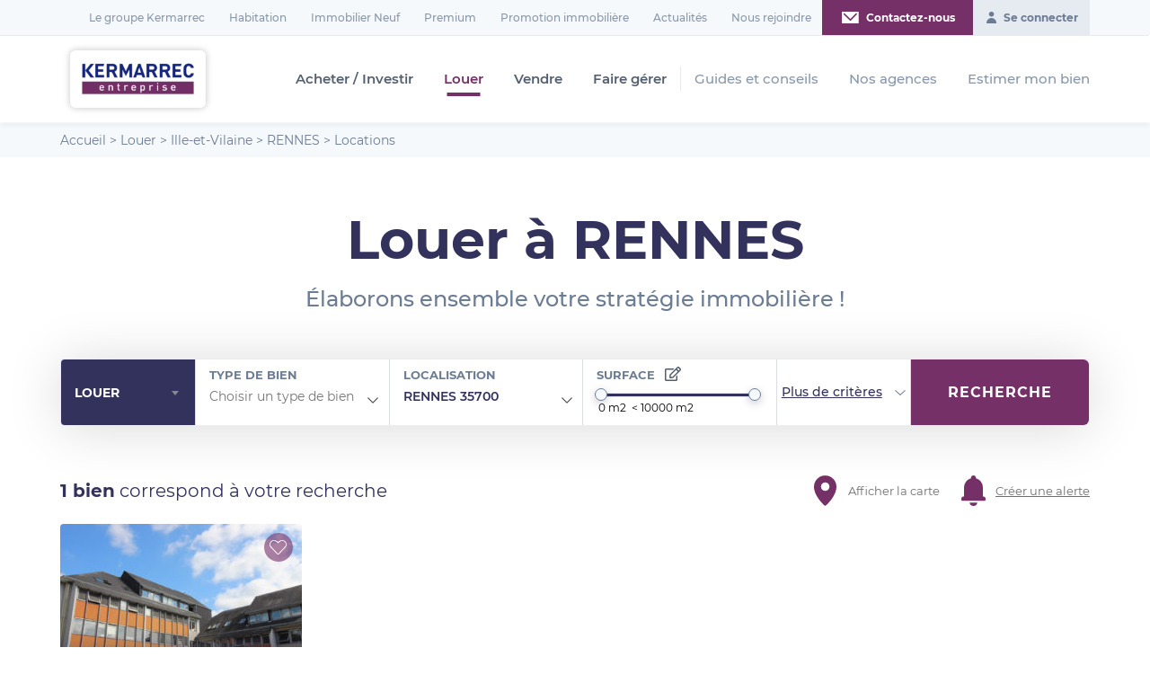

--- FILE ---
content_type: text/html; charset=UTF-8
request_url: https://www.kermarrec-entreprise.fr/location/ille-et-vilaine/rennes_35700/
body_size: 32230
content:
<!DOCTYPE html>
<html lang="fr-FR" class="no-js">

<head>
    <script>window.dataLayer = window.dataLayer || [];</script>
    <!-- Google Tag Manager -->
    <script>(function(w,d,s,l,i){w[l]=w[l]||[];w[l].push({'gtm.start':
    new Date().getTime(),event:'gtm.js'});var f=d.getElementsByTagName(s)[0],
    j=d.createElement(s),dl=l!='dataLayer'?'&l='+l:'';j.async=true;j.src=
    'https://www.googletagmanager.com/gtm.js?id='+i+dl;f.parentNode.insertBefore(j,f);
    })(window,document,'script','dataLayer','GTM-PRNXL32');</script>
    <!-- End Google Tag Manager -->
    <script type="text/javascript">window.gdprAppliesGlobally=true;(function(){function a(e){if(!window.frames[e]){if(document.body&&document.body.firstChild){var t=document.body;var n=document.createElement("iframe");n.style.display="none";n.name=e;n.title=e;t.insertBefore(n,t.firstChild)}
    else{setTimeout(function(){a(e)},5)}}}function e(n,r,o,c,s){function e(e,t,n,a){if(typeof n!=="function"){return}if(!window[r]){window[r]=[]}var i=false;if(s){i=s(e,t,n)}if(!i){window[r].push({command:e,parameter:t,callback:n,version:a})}}e.stub=true;function t(a){if(!window[n]||window[n].stub!==true){return}if(!a.data){return}
    var i=typeof a.data==="string";var e;try{e=i?JSON.parse(a.data):a.data}catch(t){return}if(e[o]){var r=e[o];window[n](r.command,r.parameter,function(e,t){var n={};n[c]={returnValue:e,success:t,callId:r.callId};a.source.postMessage(i?JSON.stringify(n):n,"*")},r.version)}}
    if(typeof window[n]!=="function"){window[n]=e;if(window.addEventListener){window.addEventListener("message",t,false)}else{window.attachEvent("onmessage",t)}}}e("__tcfapi","__tcfapiBuffer","__tcfapiCall","__tcfapiReturn");a("__tcfapiLocator");(function(e){
      var t=document.createElement("script");t.id="spcloader";t.type="text/javascript";t.async=true;t.src="https://sdk.privacy-center.org/"+e+"/loader.js?target="+document.location.hostname;t.charset="utf-8";var n=document.getElementsByTagName("script")[0];n.parentNode.insertBefore(t,n)})("a5c68e58-d520-4b8b-9ebc-15ea4b12f02b")})();</script>
    
    <meta charset="UTF-8">
<script type="text/javascript">
/* <![CDATA[ */
var gform;gform||(document.addEventListener("gform_main_scripts_loaded",function(){gform.scriptsLoaded=!0}),document.addEventListener("gform/theme/scripts_loaded",function(){gform.themeScriptsLoaded=!0}),window.addEventListener("DOMContentLoaded",function(){gform.domLoaded=!0}),gform={domLoaded:!1,scriptsLoaded:!1,themeScriptsLoaded:!1,isFormEditor:()=>"function"==typeof InitializeEditor,callIfLoaded:function(o){return!(!gform.domLoaded||!gform.scriptsLoaded||!gform.themeScriptsLoaded&&!gform.isFormEditor()||(gform.isFormEditor()&&console.warn("The use of gform.initializeOnLoaded() is deprecated in the form editor context and will be removed in Gravity Forms 3.1."),o(),0))},initializeOnLoaded:function(o){gform.callIfLoaded(o)||(document.addEventListener("gform_main_scripts_loaded",()=>{gform.scriptsLoaded=!0,gform.callIfLoaded(o)}),document.addEventListener("gform/theme/scripts_loaded",()=>{gform.themeScriptsLoaded=!0,gform.callIfLoaded(o)}),window.addEventListener("DOMContentLoaded",()=>{gform.domLoaded=!0,gform.callIfLoaded(o)}))},hooks:{action:{},filter:{}},addAction:function(o,r,e,t){gform.addHook("action",o,r,e,t)},addFilter:function(o,r,e,t){gform.addHook("filter",o,r,e,t)},doAction:function(o){gform.doHook("action",o,arguments)},applyFilters:function(o){return gform.doHook("filter",o,arguments)},removeAction:function(o,r){gform.removeHook("action",o,r)},removeFilter:function(o,r,e){gform.removeHook("filter",o,r,e)},addHook:function(o,r,e,t,n){null==gform.hooks[o][r]&&(gform.hooks[o][r]=[]);var d=gform.hooks[o][r];null==n&&(n=r+"_"+d.length),gform.hooks[o][r].push({tag:n,callable:e,priority:t=null==t?10:t})},doHook:function(r,o,e){var t;if(e=Array.prototype.slice.call(e,1),null!=gform.hooks[r][o]&&((o=gform.hooks[r][o]).sort(function(o,r){return o.priority-r.priority}),o.forEach(function(o){"function"!=typeof(t=o.callable)&&(t=window[t]),"action"==r?t.apply(null,e):e[0]=t.apply(null,e)})),"filter"==r)return e[0]},removeHook:function(o,r,t,n){var e;null!=gform.hooks[o][r]&&(e=(e=gform.hooks[o][r]).filter(function(o,r,e){return!!(null!=n&&n!=o.tag||null!=t&&t!=o.priority)}),gform.hooks[o][r]=e)}});
/* ]]> */
</script>

    <meta name="viewport" content="width=device-width, initial-scale=1.0">
    <link rel="profile" href="http://gmpg.org/xfn/11">
    <meta name='robots' content='index, follow, max-image-preview:large, max-snippet:-1, max-video-preview:-1' />

            <script data-no-defer="1" data-ezscrex="false" data-cfasync="false" data-pagespeed-no-defer data-cookieconsent="ignore">
                var ctPublicFunctions = {"_ajax_nonce":"950d4c2582","_rest_nonce":"e708508070","_ajax_url":"\/wp-admin\/admin-ajax.php","_rest_url":"https:\/\/www.kermarrec-entreprise.fr\/wp-json\/","data__cookies_type":"native","data__ajax_type":"rest","data__bot_detector_enabled":"0","data__frontend_data_log_enabled":1,"cookiePrefix":"","wprocket_detected":true,"host_url":"www.kermarrec-entreprise.fr","text__ee_click_to_select":"Click to select the whole data","text__ee_original_email":"The complete one is","text__ee_got_it":"Got it","text__ee_blocked":"Blocked","text__ee_cannot_connect":"Cannot connect","text__ee_cannot_decode":"Can not decode email. Unknown reason","text__ee_email_decoder":"CleanTalk email decoder","text__ee_wait_for_decoding":"The magic is on the way!","text__ee_decoding_process":"Please wait a few seconds while we decode the contact data."}
            </script>
        
            <script data-no-defer="1" data-ezscrex="false" data-cfasync="false" data-pagespeed-no-defer data-cookieconsent="ignore">
                var ctPublic = {"_ajax_nonce":"950d4c2582","settings__forms__check_internal":"0","settings__forms__check_external":"1","settings__forms__force_protection":0,"settings__forms__search_test":"1","settings__forms__wc_add_to_cart":"0","settings__data__bot_detector_enabled":"0","settings__sfw__anti_crawler":0,"blog_home":"https:\/\/www.kermarrec-entreprise.fr\/","pixel__setting":"0","pixel__enabled":false,"pixel__url":null,"data__email_check_before_post":"0","data__email_check_exist_post":0,"data__cookies_type":"native","data__key_is_ok":true,"data__visible_fields_required":true,"wl_brandname":"Anti-Spam by CleanTalk","wl_brandname_short":"CleanTalk","ct_checkjs_key":"cc2469da55985378ed06ab1ae5c125d4ebba9d96a58e58c87ea56b2b192b7067","emailEncoderPassKey":"9a89704297a9ca6624c5971df6b56281","bot_detector_forms_excluded":"W10=","advancedCacheExists":true,"varnishCacheExists":false,"wc_ajax_add_to_cart":false}
            </script>
        
	<!-- This site is optimized with the Yoast SEO plugin v26.7 - https://yoast.com/wordpress/plugins/seo/ -->
	<title>Location bien RENNES (35700), RENNES | Kermarrec Entreprise</title>
	<meta name="description" content="L’Entreprise de Kermarrec Entreprise vous propose une large gamme de bien professionnel en location à RENNES (35700) et dans sa périphérie." />
	<meta property="og:locale" content="fr_FR" />
	<meta property="og:type" content="website" />
	<meta property="og:title" content="Location immobilier entreprise Bretagne et Pays de la Loire - Kermarrec entreprise" />
	<meta property="og:description" content="Kermarrec Entreprise vous propose de nombreuses offres d&#039;immobilier professionnel à la location en Bretagne et Pays de la Loire : bureaux, locaux d&#039;activité, locaux commerciaux…" />
	<meta property="og:url" content="https://www.kermarrec-entreprise.fr/location/" />
	<meta property="og:site_name" content="Kermarrec entreprise" />
	<meta name="twitter:card" content="summary_large_image" />
	<script type="application/ld+json" class="yoast-schema-graph">{"@context":"https://schema.org","@graph":[{"@type":"CollectionPage","@id":"https://www.kermarrec-entreprise.fr/location/","url":"https://www.kermarrec-entreprise.fr/location/","name":"Location immobilier entreprise Bretagne et Pays de la Loire - Kermarrec entreprise","isPartOf":{"@id":"https://www.kermarrec-entreprise.fr/#website"},"primaryImageOfPage":{"@id":"https://www.kermarrec-entreprise.fr/location/#primaryimage"},"image":{"@id":"https://www.kermarrec-entreprise.fr/location/#primaryimage"},"thumbnailUrl":"https://www.kermarrec-entreprise.fr/wp-content/uploads/assets/images/2025/02/1689178704_LP41745_1_original.jpg","description":"Kermarrec Entreprise vous propose de nombreuses offres d'immobilier professionnel à la location en Bretagne et Pays de la Loire : bureaux, locaux d'activité, locaux commerciaux…","breadcrumb":{"@id":"https://www.kermarrec-entreprise.fr/location/#breadcrumb"},"inLanguage":"fr-FR"},{"@type":"ImageObject","inLanguage":"fr-FR","@id":"https://www.kermarrec-entreprise.fr/location/#primaryimage","url":"https://www.kermarrec-entreprise.fr/wp-content/uploads/assets/images/2025/02/1689178704_LP41745_1_original.jpg","contentUrl":"https://www.kermarrec-entreprise.fr/wp-content/uploads/assets/images/2025/02/1689178704_LP41745_1_original.jpg","width":1600,"height":1066},{"@type":"BreadcrumbList","@id":"https://www.kermarrec-entreprise.fr/location/#breadcrumb","itemListElement":[{"@type":"ListItem","position":1,"name":"Accueil","item":"https://www.kermarrec-entreprise.fr/"},{"@type":"ListItem","position":2,"name":"Louer","item":"https://www.kermarrec-entreprise.fr/location/"},{"@type":"ListItem","position":3,"name":"Ille-et-Vilaine","item":"https://www.kermarrec-entreprise.fr/location/ille-et-vilaine/"},{"@type":"ListItem","position":4,"name":"RENNES","item":"https://www.kermarrec-entreprise.fr/location/ille-et-vilaine/rennes_35700/"},{"@type":"ListItem","position":5,"name":"Locations"}]},{"@type":"WebSite","@id":"https://www.kermarrec-entreprise.fr/#website","url":"https://www.kermarrec-entreprise.fr/","name":"Kermarrec entreprise","description":"","publisher":{"@id":"https://www.kermarrec-entreprise.fr/#organization"},"potentialAction":[{"@type":"SearchAction","target":{"@type":"EntryPoint","urlTemplate":"https://www.kermarrec-entreprise.fr/?s={search_term_string}"},"query-input":{"@type":"PropertyValueSpecification","valueRequired":true,"valueName":"search_term_string"}}],"inLanguage":"fr-FR"},{"@type":"Organization","@id":"https://www.kermarrec-entreprise.fr/#organization","name":"Kermarrec Entreprise","url":"https://www.kermarrec-entreprise.fr/","logo":{"@type":"ImageObject","inLanguage":"fr-FR","@id":"https://www.kermarrec-entreprise.fr/#/schema/logo/image/","url":"","contentUrl":"","caption":"Kermarrec Entreprise"},"image":{"@id":"https://www.kermarrec-entreprise.fr/#/schema/logo/image/"}}]}</script>
	<!-- / Yoast SEO plugin. -->


<link rel='dns-prefetch' href='//ajax.googleapis.com' />
<link rel='dns-prefetch' href='//cdnjs.cloudflare.com' />
<link rel='dns-prefetch' href='//code.jquery.com' />
<link href='https://fonts.gstatic.com' crossorigin rel='preconnect' />
<link rel="alternate" type="application/rss+xml" title="Kermarrec entreprise &raquo; Flux" href="https://www.kermarrec-entreprise.fr/feed/" />
<link rel="alternate" type="application/rss+xml" title="Kermarrec entreprise &raquo; Flux des commentaires" href="https://www.kermarrec-entreprise.fr/comments/feed/" />
<style id='wp-img-auto-sizes-contain-inline-css' type='text/css'>
img:is([sizes=auto i],[sizes^="auto," i]){contain-intrinsic-size:3000px 1500px}
/*# sourceURL=wp-img-auto-sizes-contain-inline-css */
</style>
<style id='wp-emoji-styles-inline-css' type='text/css'>

	img.wp-smiley, img.emoji {
		display: inline !important;
		border: none !important;
		box-shadow: none !important;
		height: 1em !important;
		width: 1em !important;
		margin: 0 0.07em !important;
		vertical-align: -0.1em !important;
		background: none !important;
		padding: 0 !important;
	}
/*# sourceURL=wp-emoji-styles-inline-css */
</style>
<style id='wp-block-library-inline-css' type='text/css'>
:root{--wp-block-synced-color:#7a00df;--wp-block-synced-color--rgb:122,0,223;--wp-bound-block-color:var(--wp-block-synced-color);--wp-editor-canvas-background:#ddd;--wp-admin-theme-color:#007cba;--wp-admin-theme-color--rgb:0,124,186;--wp-admin-theme-color-darker-10:#006ba1;--wp-admin-theme-color-darker-10--rgb:0,107,160.5;--wp-admin-theme-color-darker-20:#005a87;--wp-admin-theme-color-darker-20--rgb:0,90,135;--wp-admin-border-width-focus:2px}@media (min-resolution:192dpi){:root{--wp-admin-border-width-focus:1.5px}}.wp-element-button{cursor:pointer}:root .has-very-light-gray-background-color{background-color:#eee}:root .has-very-dark-gray-background-color{background-color:#313131}:root .has-very-light-gray-color{color:#eee}:root .has-very-dark-gray-color{color:#313131}:root .has-vivid-green-cyan-to-vivid-cyan-blue-gradient-background{background:linear-gradient(135deg,#00d084,#0693e3)}:root .has-purple-crush-gradient-background{background:linear-gradient(135deg,#34e2e4,#4721fb 50%,#ab1dfe)}:root .has-hazy-dawn-gradient-background{background:linear-gradient(135deg,#faaca8,#dad0ec)}:root .has-subdued-olive-gradient-background{background:linear-gradient(135deg,#fafae1,#67a671)}:root .has-atomic-cream-gradient-background{background:linear-gradient(135deg,#fdd79a,#004a59)}:root .has-nightshade-gradient-background{background:linear-gradient(135deg,#330968,#31cdcf)}:root .has-midnight-gradient-background{background:linear-gradient(135deg,#020381,#2874fc)}:root{--wp--preset--font-size--normal:16px;--wp--preset--font-size--huge:42px}.has-regular-font-size{font-size:1em}.has-larger-font-size{font-size:2.625em}.has-normal-font-size{font-size:var(--wp--preset--font-size--normal)}.has-huge-font-size{font-size:var(--wp--preset--font-size--huge)}.has-text-align-center{text-align:center}.has-text-align-left{text-align:left}.has-text-align-right{text-align:right}.has-fit-text{white-space:nowrap!important}#end-resizable-editor-section{display:none}.aligncenter{clear:both}.items-justified-left{justify-content:flex-start}.items-justified-center{justify-content:center}.items-justified-right{justify-content:flex-end}.items-justified-space-between{justify-content:space-between}.screen-reader-text{border:0;clip-path:inset(50%);height:1px;margin:-1px;overflow:hidden;padding:0;position:absolute;width:1px;word-wrap:normal!important}.screen-reader-text:focus{background-color:#ddd;clip-path:none;color:#444;display:block;font-size:1em;height:auto;left:5px;line-height:normal;padding:15px 23px 14px;text-decoration:none;top:5px;width:auto;z-index:100000}html :where(.has-border-color){border-style:solid}html :where([style*=border-top-color]){border-top-style:solid}html :where([style*=border-right-color]){border-right-style:solid}html :where([style*=border-bottom-color]){border-bottom-style:solid}html :where([style*=border-left-color]){border-left-style:solid}html :where([style*=border-width]){border-style:solid}html :where([style*=border-top-width]){border-top-style:solid}html :where([style*=border-right-width]){border-right-style:solid}html :where([style*=border-bottom-width]){border-bottom-style:solid}html :where([style*=border-left-width]){border-left-style:solid}html :where(img[class*=wp-image-]){height:auto;max-width:100%}:where(figure){margin:0 0 1em}html :where(.is-position-sticky){--wp-admin--admin-bar--position-offset:var(--wp-admin--admin-bar--height,0px)}@media screen and (max-width:600px){html :where(.is-position-sticky){--wp-admin--admin-bar--position-offset:0px}}

/*# sourceURL=wp-block-library-inline-css */
</style><style id='global-styles-inline-css' type='text/css'>
:root{--wp--preset--aspect-ratio--square: 1;--wp--preset--aspect-ratio--4-3: 4/3;--wp--preset--aspect-ratio--3-4: 3/4;--wp--preset--aspect-ratio--3-2: 3/2;--wp--preset--aspect-ratio--2-3: 2/3;--wp--preset--aspect-ratio--16-9: 16/9;--wp--preset--aspect-ratio--9-16: 9/16;--wp--preset--color--black: #000000;--wp--preset--color--cyan-bluish-gray: #abb8c3;--wp--preset--color--white: #ffffff;--wp--preset--color--pale-pink: #f78da7;--wp--preset--color--vivid-red: #cf2e2e;--wp--preset--color--luminous-vivid-orange: #ff6900;--wp--preset--color--luminous-vivid-amber: #fcb900;--wp--preset--color--light-green-cyan: #7bdcb5;--wp--preset--color--vivid-green-cyan: #00d084;--wp--preset--color--pale-cyan-blue: #8ed1fc;--wp--preset--color--vivid-cyan-blue: #0693e3;--wp--preset--color--vivid-purple: #9b51e0;--wp--preset--gradient--vivid-cyan-blue-to-vivid-purple: linear-gradient(135deg,rgb(6,147,227) 0%,rgb(155,81,224) 100%);--wp--preset--gradient--light-green-cyan-to-vivid-green-cyan: linear-gradient(135deg,rgb(122,220,180) 0%,rgb(0,208,130) 100%);--wp--preset--gradient--luminous-vivid-amber-to-luminous-vivid-orange: linear-gradient(135deg,rgb(252,185,0) 0%,rgb(255,105,0) 100%);--wp--preset--gradient--luminous-vivid-orange-to-vivid-red: linear-gradient(135deg,rgb(255,105,0) 0%,rgb(207,46,46) 100%);--wp--preset--gradient--very-light-gray-to-cyan-bluish-gray: linear-gradient(135deg,rgb(238,238,238) 0%,rgb(169,184,195) 100%);--wp--preset--gradient--cool-to-warm-spectrum: linear-gradient(135deg,rgb(74,234,220) 0%,rgb(151,120,209) 20%,rgb(207,42,186) 40%,rgb(238,44,130) 60%,rgb(251,105,98) 80%,rgb(254,248,76) 100%);--wp--preset--gradient--blush-light-purple: linear-gradient(135deg,rgb(255,206,236) 0%,rgb(152,150,240) 100%);--wp--preset--gradient--blush-bordeaux: linear-gradient(135deg,rgb(254,205,165) 0%,rgb(254,45,45) 50%,rgb(107,0,62) 100%);--wp--preset--gradient--luminous-dusk: linear-gradient(135deg,rgb(255,203,112) 0%,rgb(199,81,192) 50%,rgb(65,88,208) 100%);--wp--preset--gradient--pale-ocean: linear-gradient(135deg,rgb(255,245,203) 0%,rgb(182,227,212) 50%,rgb(51,167,181) 100%);--wp--preset--gradient--electric-grass: linear-gradient(135deg,rgb(202,248,128) 0%,rgb(113,206,126) 100%);--wp--preset--gradient--midnight: linear-gradient(135deg,rgb(2,3,129) 0%,rgb(40,116,252) 100%);--wp--preset--font-size--small: 13px;--wp--preset--font-size--medium: 20px;--wp--preset--font-size--large: 36px;--wp--preset--font-size--x-large: 42px;--wp--preset--spacing--20: 0.44rem;--wp--preset--spacing--30: 0.67rem;--wp--preset--spacing--40: 1rem;--wp--preset--spacing--50: 1.5rem;--wp--preset--spacing--60: 2.25rem;--wp--preset--spacing--70: 3.38rem;--wp--preset--spacing--80: 5.06rem;--wp--preset--shadow--natural: 6px 6px 9px rgba(0, 0, 0, 0.2);--wp--preset--shadow--deep: 12px 12px 50px rgba(0, 0, 0, 0.4);--wp--preset--shadow--sharp: 6px 6px 0px rgba(0, 0, 0, 0.2);--wp--preset--shadow--outlined: 6px 6px 0px -3px rgb(255, 255, 255), 6px 6px rgb(0, 0, 0);--wp--preset--shadow--crisp: 6px 6px 0px rgb(0, 0, 0);}:where(.is-layout-flex){gap: 0.5em;}:where(.is-layout-grid){gap: 0.5em;}body .is-layout-flex{display: flex;}.is-layout-flex{flex-wrap: wrap;align-items: center;}.is-layout-flex > :is(*, div){margin: 0;}body .is-layout-grid{display: grid;}.is-layout-grid > :is(*, div){margin: 0;}:where(.wp-block-columns.is-layout-flex){gap: 2em;}:where(.wp-block-columns.is-layout-grid){gap: 2em;}:where(.wp-block-post-template.is-layout-flex){gap: 1.25em;}:where(.wp-block-post-template.is-layout-grid){gap: 1.25em;}.has-black-color{color: var(--wp--preset--color--black) !important;}.has-cyan-bluish-gray-color{color: var(--wp--preset--color--cyan-bluish-gray) !important;}.has-white-color{color: var(--wp--preset--color--white) !important;}.has-pale-pink-color{color: var(--wp--preset--color--pale-pink) !important;}.has-vivid-red-color{color: var(--wp--preset--color--vivid-red) !important;}.has-luminous-vivid-orange-color{color: var(--wp--preset--color--luminous-vivid-orange) !important;}.has-luminous-vivid-amber-color{color: var(--wp--preset--color--luminous-vivid-amber) !important;}.has-light-green-cyan-color{color: var(--wp--preset--color--light-green-cyan) !important;}.has-vivid-green-cyan-color{color: var(--wp--preset--color--vivid-green-cyan) !important;}.has-pale-cyan-blue-color{color: var(--wp--preset--color--pale-cyan-blue) !important;}.has-vivid-cyan-blue-color{color: var(--wp--preset--color--vivid-cyan-blue) !important;}.has-vivid-purple-color{color: var(--wp--preset--color--vivid-purple) !important;}.has-black-background-color{background-color: var(--wp--preset--color--black) !important;}.has-cyan-bluish-gray-background-color{background-color: var(--wp--preset--color--cyan-bluish-gray) !important;}.has-white-background-color{background-color: var(--wp--preset--color--white) !important;}.has-pale-pink-background-color{background-color: var(--wp--preset--color--pale-pink) !important;}.has-vivid-red-background-color{background-color: var(--wp--preset--color--vivid-red) !important;}.has-luminous-vivid-orange-background-color{background-color: var(--wp--preset--color--luminous-vivid-orange) !important;}.has-luminous-vivid-amber-background-color{background-color: var(--wp--preset--color--luminous-vivid-amber) !important;}.has-light-green-cyan-background-color{background-color: var(--wp--preset--color--light-green-cyan) !important;}.has-vivid-green-cyan-background-color{background-color: var(--wp--preset--color--vivid-green-cyan) !important;}.has-pale-cyan-blue-background-color{background-color: var(--wp--preset--color--pale-cyan-blue) !important;}.has-vivid-cyan-blue-background-color{background-color: var(--wp--preset--color--vivid-cyan-blue) !important;}.has-vivid-purple-background-color{background-color: var(--wp--preset--color--vivid-purple) !important;}.has-black-border-color{border-color: var(--wp--preset--color--black) !important;}.has-cyan-bluish-gray-border-color{border-color: var(--wp--preset--color--cyan-bluish-gray) !important;}.has-white-border-color{border-color: var(--wp--preset--color--white) !important;}.has-pale-pink-border-color{border-color: var(--wp--preset--color--pale-pink) !important;}.has-vivid-red-border-color{border-color: var(--wp--preset--color--vivid-red) !important;}.has-luminous-vivid-orange-border-color{border-color: var(--wp--preset--color--luminous-vivid-orange) !important;}.has-luminous-vivid-amber-border-color{border-color: var(--wp--preset--color--luminous-vivid-amber) !important;}.has-light-green-cyan-border-color{border-color: var(--wp--preset--color--light-green-cyan) !important;}.has-vivid-green-cyan-border-color{border-color: var(--wp--preset--color--vivid-green-cyan) !important;}.has-pale-cyan-blue-border-color{border-color: var(--wp--preset--color--pale-cyan-blue) !important;}.has-vivid-cyan-blue-border-color{border-color: var(--wp--preset--color--vivid-cyan-blue) !important;}.has-vivid-purple-border-color{border-color: var(--wp--preset--color--vivid-purple) !important;}.has-vivid-cyan-blue-to-vivid-purple-gradient-background{background: var(--wp--preset--gradient--vivid-cyan-blue-to-vivid-purple) !important;}.has-light-green-cyan-to-vivid-green-cyan-gradient-background{background: var(--wp--preset--gradient--light-green-cyan-to-vivid-green-cyan) !important;}.has-luminous-vivid-amber-to-luminous-vivid-orange-gradient-background{background: var(--wp--preset--gradient--luminous-vivid-amber-to-luminous-vivid-orange) !important;}.has-luminous-vivid-orange-to-vivid-red-gradient-background{background: var(--wp--preset--gradient--luminous-vivid-orange-to-vivid-red) !important;}.has-very-light-gray-to-cyan-bluish-gray-gradient-background{background: var(--wp--preset--gradient--very-light-gray-to-cyan-bluish-gray) !important;}.has-cool-to-warm-spectrum-gradient-background{background: var(--wp--preset--gradient--cool-to-warm-spectrum) !important;}.has-blush-light-purple-gradient-background{background: var(--wp--preset--gradient--blush-light-purple) !important;}.has-blush-bordeaux-gradient-background{background: var(--wp--preset--gradient--blush-bordeaux) !important;}.has-luminous-dusk-gradient-background{background: var(--wp--preset--gradient--luminous-dusk) !important;}.has-pale-ocean-gradient-background{background: var(--wp--preset--gradient--pale-ocean) !important;}.has-electric-grass-gradient-background{background: var(--wp--preset--gradient--electric-grass) !important;}.has-midnight-gradient-background{background: var(--wp--preset--gradient--midnight) !important;}.has-small-font-size{font-size: var(--wp--preset--font-size--small) !important;}.has-medium-font-size{font-size: var(--wp--preset--font-size--medium) !important;}.has-large-font-size{font-size: var(--wp--preset--font-size--large) !important;}.has-x-large-font-size{font-size: var(--wp--preset--font-size--x-large) !important;}
/*# sourceURL=global-styles-inline-css */
</style>

<style id='classic-theme-styles-inline-css' type='text/css'>
/*! This file is auto-generated */
.wp-block-button__link{color:#fff;background-color:#32373c;border-radius:9999px;box-shadow:none;text-decoration:none;padding:calc(.667em + 2px) calc(1.333em + 2px);font-size:1.125em}.wp-block-file__button{background:#32373c;color:#fff;text-decoration:none}
/*# sourceURL=/wp-includes/css/classic-themes.min.css */
</style>
<link rel='stylesheet' id='cleantalk-public-css-css' href='https://www.kermarrec-entreprise.fr/wp-content/plugins/cleantalk-spam-protect/css/cleantalk-public.min.css?ver=6.70.1_1766475200'  media='all' />
<link rel='stylesheet' id='cleantalk-email-decoder-css-css' href='https://www.kermarrec-entreprise.fr/wp-content/plugins/cleantalk-spam-protect/css/cleantalk-email-decoder.min.css?ver=6.70.1_1766475200'  media='all' />
<link rel='stylesheet' id='e2b-admin-ui-css-css' href='//code.jquery.com/ui/1.12.1/themes/base/jquery-ui.css?ver=1.9.0'  media='all' />
<link rel='stylesheet' id='dashicons-css' href='https://www.kermarrec-entreprise.fr/wp-includes/css/dashicons.min.css?ver=e7a733'  media='all' />
<link rel='stylesheet' id='thickbox-css' href='https://www.kermarrec-entreprise.fr/wp-includes/js/thickbox/thickbox.css?ver=e7a733'  media='all' />
<link rel='stylesheet' id='wppb-sc-frontend-style-css' href='https://www.kermarrec-entreprise.fr/wp-content/plugins/profile-builder-pro/add-ons-advanced/social-connect/assets/css/wppb_sc_main_frontend.css?ver=1.0.7'  media='all' />
<link rel='stylesheet' id='wppb-cpm-style-frontend-css' href='https://www.kermarrec-entreprise.fr/wp-content/plugins/profile-builder-pro/add-ons-advanced/custom-profile-menus/assets/css/style-frontend.css?ver=3.15.2'  media='all' />
<link rel='stylesheet' id='wiatheme-style-css' href='https://www.kermarrec-entreprise.fr/wp-content/themes/espace-entreprise/dist/css/global.min.css?ver=e7a733'  media='all' />
<script  src="https://ajax.googleapis.com/ajax/libs/jquery/3.4.1/jquery.min.js?ver=e7a733" id="jquery-js"></script>
<script  src="https://www.kermarrec-entreprise.fr/wp-content/plugins/cleantalk-spam-protect/js/apbct-public-bundle_ext-protection_gathering.min.js?ver=6.70.1_1766475200" id="apbct-public-bundle_ext-protection_gathering.min-js-js"></script>
<script  src="https://www.kermarrec-entreprise.fr/wp-content/plugins/wia-filter/js/select2.min.js?ver=e7a733" id="select2-js"></script>
<script type="text/javascript" id="ajax-script-search-js-extra">
/* <![CDATA[ */
var my_ajax_object = {"ajax_url":"https://www.kermarrec-entreprise.fr/wp-admin/admin-ajax.php"};
//# sourceURL=ajax-script-search-js-extra
/* ]]> */
</script>
<script  src="https://www.kermarrec-entreprise.fr/wp-content/plugins/wia-search/js/ajax-script-search.js?ver=e7a733" id="ajax-script-search-js"></script>
<script type="text/javascript" id="wppb-sc-script-js-extra">
/* <![CDATA[ */
var wppb_sc_data = {"ajaxUrl":"https://www.kermarrec-entreprise.fr/wp-admin/admin-ajax.php","edit_profile_success_unlink":"You have successfully unlinked %% from your account.","users_can_register":"1","homeUrl":"https://www.kermarrec-entreprise.fr/"};
//# sourceURL=wppb-sc-script-js-extra
/* ]]> */
</script>
<script  src="https://www.kermarrec-entreprise.fr/wp-content/plugins/profile-builder-pro/add-ons-advanced/social-connect/assets/js/wppb_sc_main.js?ver=1.0.7" id="wppb-sc-script-js"></script>
<script type="text/javascript" id="wppb-sc-facebook-script-js-extra">
/* <![CDATA[ */
var wppb_sc_facebook_data = {"ajaxUrl":"https://www.kermarrec-entreprise.fr/wp-admin/admin-ajax.php","account_exists_text":"An account with this email address already exists.\u003Cbr\u003E Do you want to connect it?","account_exists_button_yes":"Oui","account_exists_button_no":"Non","password_text":"Please enter your website account password","new_email_text":"Please enter a new email","edit_profile_success_linked":"You have successfully linked your account to %%.","error_message":"Something went wrong. Please try again later!","email_confirmation_on":"Before you can access your account you need to confirm your email address. Please check your inbox and click the activation link.","email_confirmation_error":"\u003Cstrong\u003EERROR:\u003C/strong\u003E You need to confirm your email address before you can log in.","admin_approval_on":"Before you can access your account an administrator has to approve it. You will be notified via email.","admin_approval_error":"\u003Cstrong\u003EERROR:\u003C/strong\u003E Your account has to be confirmed by an administrator before you can log in.","missing_email_error":"\u003Cstrong\u003EERROR:\u003C/strong\u003E An email address is required to proceed but was not provided by the selected platform.","redirect_message":"You will be redirected in 5 seconds. If not, click %%.","here_string":"ici","only_login_error":"\u003Cstrong\u003EYou can only login with social accounts, not register!\u003C/strong\u003E\u003Cbr\u003EPlease link your social account to an existing user account first.","wrong_password_error":"Wrong password!","valid_email_error":"Please enter a valid email!","pb_form_login_error":"You can only login on this form.\u003Cbr\u003ERegister with your social account on the register form.","pb_form_continue":"Continue","social_connect_text_ok":"Ok","wppb_sc_cookies_nonce":"6cf4480b1b","wppb_sc_login_nonce":"d22a02f92c","gdpr_description":"J'ai lu et j'accepte les \u003Ca href=\"/politique-de-confidentialite/\" target=\"_blank\"\u003Econditions g\u00e9n\u00e9rales d'utilisation\u003C/a\u003E","gdpr_message":"To create a new account please confirm:","gdpr_error":"You must agree to the Terms And Conditions to create a new account.","appId":"1575037755980060","enter_facebook_email_text":"Please enter your Facebook email!","facebook_invalid_email_text":"Please enter your Facebook email!","facebook_text_ok":"Ok"};
//# sourceURL=wppb-sc-facebook-script-js-extra
/* ]]> */
</script>
<script  src="https://www.kermarrec-entreprise.fr/wp-content/plugins/profile-builder-pro/add-ons-advanced/social-connect/facebook/assets/js/wppb_sc_facebook.js?ver=1.0.7" id="wppb-sc-facebook-script-js"></script>
<script type="text/javascript" id="wppb-sc-google-script-js-extra">
/* <![CDATA[ */
var wppb_sc_google_data = {"ajaxUrl":"https://www.kermarrec-entreprise.fr/wp-admin/admin-ajax.php","account_exists_text":"An account with this email address already exists.\u003Cbr\u003E Do you want to connect it?","account_exists_button_yes":"Oui","account_exists_button_no":"Non","password_text":"Please enter your website account password","new_email_text":"Please enter a new email","edit_profile_success_linked":"You have successfully linked your account to %%.","error_message":"Something went wrong. Please try again later!","email_confirmation_on":"Before you can access your account you need to confirm your email address. Please check your inbox and click the activation link.","email_confirmation_error":"\u003Cstrong\u003EERROR:\u003C/strong\u003E You need to confirm your email address before you can log in.","admin_approval_on":"Before you can access your account an administrator has to approve it. You will be notified via email.","admin_approval_error":"\u003Cstrong\u003EERROR:\u003C/strong\u003E Your account has to be confirmed by an administrator before you can log in.","missing_email_error":"\u003Cstrong\u003EERROR:\u003C/strong\u003E An email address is required to proceed but was not provided by the selected platform.","redirect_message":"You will be redirected in 5 seconds. If not, click %%.","here_string":"ici","only_login_error":"\u003Cstrong\u003EYou can only login with social accounts, not register!\u003C/strong\u003E\u003Cbr\u003EPlease link your social account to an existing user account first.","wrong_password_error":"Wrong password!","valid_email_error":"Please enter a valid email!","pb_form_login_error":"You can only login on this form.\u003Cbr\u003ERegister with your social account on the register form.","pb_form_continue":"Continue","social_connect_text_ok":"Ok","wppb_sc_cookies_nonce":"6cf4480b1b","wppb_sc_login_nonce":"d22a02f92c","gdpr_description":"J'ai lu et j'accepte les \u003Ca href=\"/politique-de-confidentialite/\" target=\"_blank\"\u003Econditions g\u00e9n\u00e9rales d'utilisation\u003C/a\u003E","gdpr_message":"To create a new account please confirm:","gdpr_error":"You must agree to the Terms And Conditions to create a new account.","client_id":"564514323460-o7pnvh3rts50tpkbaeftfvia0tehdft3.apps.googleusercontent.com","plugin_name":"Kermarrec Entreprise Login"};
//# sourceURL=wppb-sc-google-script-js-extra
/* ]]> */
</script>
<script  src="https://www.kermarrec-entreprise.fr/wp-content/plugins/profile-builder-pro/add-ons-advanced/social-connect/google/assets/js/wppb_sc_google.js?ver=1.0.7" id="wppb-sc-google-script-js"></script>
<script  src="https://www.kermarrec-entreprise.fr/wp-content/plugins/profile-builder-pro/add-ons-advanced/custom-profile-menus/assets/js/wppb_cpm_main.js?ver=3.15.2" id="wppb-cpm-script-js"></script>
<script type="text/javascript" id="favorites-js-extra">
/* <![CDATA[ */
var favorites_data = {"ajaxurl":"https://www.kermarrec-entreprise.fr/wp-admin/admin-ajax.php","nonce":"b51fdfcc5f","favorite":"Favoris","favorited":"Favoris","includecount":"","indicate_loading":"1","loading_text":"","loading_image":"\u003Cspan class=\"sf-icon-spinner-wrapper\"\u003E\u003Ci class=\"sf-icon-spinner\"\u003E\u003C/i\u003E\u003C/span\u003E","loading_image_active":"\u003Cspan class=\"sf-icon-spinner-wrapper active\"\u003E\u003Ci class=\"sf-icon-spinner active\"\u003E\u003C/i\u003E\u003C/span\u003E","loading_image_preload":"","cache_enabled":"1","button_options":{"button_type":"custom","custom_colors":false,"box_shadow":false,"include_count":false,"default":{"background_default":false,"border_default":false,"text_default":false,"icon_default":false,"count_default":false},"active":{"background_active":false,"border_active":false,"text_active":false,"icon_active":false,"count_active":false}},"authentication_modal_content":"\u003Cp\u003EPlease login to add favorites.\u003C/p\u003E\n\u003Cp\u003E\u003Ca href=\"#\" data-favorites-modal-close\u003EDismiss this notice\u003C/a\u003E\u003C/p\u003E\n","authentication_redirect":"","dev_mode":"","logged_in":"","user_id":"0","authentication_redirect_url":"https://www.kermarrec-entreprise.fr/wp-login.php"};
//# sourceURL=favorites-js-extra
/* ]]> */
</script>
<script  src="https://www.kermarrec-entreprise.fr/wp-content/plugins/favorites/assets/js/favorites.min.js?ver=2.3.6" id="favorites-js"></script>
<link rel="https://api.w.org/" href="https://www.kermarrec-entreprise.fr/wp-json/" /><link rel="EditURI" type="application/rsd+xml" title="RSD" href="https://www.kermarrec-entreprise.fr/xmlrpc.php?rsd" />
<link rel="canonical" href="https://www.kermarrec-entreprise.fr/location/ille-et-vilaine/rennes_35700/" /><script>
//Datalayer global
window.dataLayer.push({
    event: "datalayer-loaded",
    pageType : "category",
	language : "fr",
	user_id  : "",
	user_email : "", 
    env_channel : "desktop",
    page_cat : "accueil > louer > ille-et-vilaine > rennes > locations"
});
</script>
<style type="text/css">.recentcomments a{display:inline !important;padding:0 !important;margin:0 !important;}</style>		<style type="text/css" id="wp-custom-css">
			/* =========================================
   BOUTON 1 : VIOLET (Téléchargement plaquette)
   ========================================= */
.btn-telechargement {
    display: inline-block !important;
    width: auto !important;
    max-width: max-content !important;
    padding: 10px 16px;
    background-color: #753068;
    color: #fff;
    text-decoration: none;
    font-weight: 600;
    border-radius: 6px;
    transition: 0.2s;
    box-sizing: border-box;

	
/* =========================================
   BOUTON 2 : VIOLET CLAIR (Le nouveau avec vos couleurs)
   ========================================= */
.btn-clair {
    display: inline-block !important;
    width: auto !important;
    max-width: max-content !important;
    padding: 10px 16px;
    background-color: #a691b3; 
    color: #753068;
    text-decoration: none;
    font-weight: 600;
    border-radius: 6px;
    transition: 0.2s;
    box-sizing: border-box;
}		</style>
		    <link rel="shortcut icon" href="https://www.kermarrec-entreprise.fr/wp-content/themes/espace-entreprise/img/favicon.ico" type="image/x-icon">
    <link rel="icon" href="https://www.kermarrec-entreprise.fr/wp-content/themes/espace-entreprise/img/favicon.ico" type="image/x-icon">
    <link rel="apple-touch-icon" sizes="57x57"
        href="https://www.kermarrec-entreprise.fr/wp-content/themes/espace-entreprise/img/apple-icon-57x57.png">
    <link rel="apple-touch-icon" sizes="114x114"
        href="https://www.kermarrec-entreprise.fr/wp-content/themes/espace-entreprise/img/apple-icon-114x114.png">
    <link rel="apple-touch-icon" sizes="180x180"
        href="https://www.kermarrec-entreprise.fr/wp-content/themes/espace-entreprise/img/apple-icon-180x180.png">
    <link rel="icon" type="image/png" sizes="192x192"
        href="https://www.kermarrec-entreprise.fr/wp-content/themes/espace-entreprise/img/android-icon-192x192.png">
    <link rel="icon" type="image/png" sizes="32x32"
        href="https://www.kermarrec-entreprise.fr/wp-content/themes/espace-entreprise/img/favicon-32x32.png">
    <link rel="icon" type="image/png" sizes="96x96"
        href="https://www.kermarrec-entreprise.fr/wp-content/themes/espace-entreprise/img/favicon-96x96.png">
    
    <!--Google Analytics -->
    <script type="didomi/javascript" data-vendor="c:googleana-LrehLV7z">
        (function(i,s,o,g,r,a,m){i['GoogleAnalyticsObject']=r;i[r]=i[r]||function(){(i[r].q=i[r].q||[]).push(arguments)},i[r].l=1*new Date();a=s.createElement(o),m=s.getElementsByTagName(o)[0];a.async=1;a.src=g;m.parentNode.insertBefore(a,m)})(window,document,'script','//www.google-analytics.com/analytics.js','ga');

        ga('create', 'UA-16458959-3', 'auto');
        ga('require', 'displayfeatures');
        ga('set', 'anonymizeIp', true);
        ga('send', 'pageview');
    </script>
    <!--End Google Analytics -->

    
<link rel='stylesheet' id='gforms_reset_css-css' href='https://www.kermarrec-entreprise.fr/wp-content/plugins/gravityforms/legacy/css/formreset.min.css?ver=2.9.25'  media='all' />
<link rel='stylesheet' id='gforms_formsmain_css-css' href='https://www.kermarrec-entreprise.fr/wp-content/plugins/gravityforms/legacy/css/formsmain.min.css?ver=2.9.25'  media='all' />
<link rel='stylesheet' id='gforms_ready_class_css-css' href='https://www.kermarrec-entreprise.fr/wp-content/plugins/gravityforms/legacy/css/readyclass.min.css?ver=2.9.25'  media='all' />
<link rel='stylesheet' id='gforms_browsers_css-css' href='https://www.kermarrec-entreprise.fr/wp-content/plugins/gravityforms/legacy/css/browsers.min.css?ver=2.9.25'  media='all' />
</head>

<body id="skrollr-body" data-pop-open="aucune" class="archive post-type-archive post-type-archive-location wp-theme-espace-entreprise site-body" itemscope="" itemtype="http://schema.org/WebPage">
	<!-- Root element of PhotoSwipe. Must have class pswp. -->
	<div class="pswp" tabindex="-1" role="dialog" aria-hidden="true">

	    <!-- Background of PhotoSwipe.
	         It's a separate element as animating opacity is faster than rgba(). -->
	    <div class="pswp__bg"></div>

	    <!-- Slides wrapper with overflow:hidden. -->
	    <div class="pswp__scroll-wrap">

	        <!-- Container that holds slides.
	            PhotoSwipe keeps only 3 of them in the DOM to save memory.
	            Don't modify these 3 pswp__item elements, data is added later on. -->
	        <div class="pswp__container">
	            <div class="pswp__item"></div>
	            <div class="pswp__item"></div>
	            <div class="pswp__item"></div>
	        </div>

	        <!-- Default (PhotoSwipeUI_Default) interface on top of sliding area. Can be changed. -->
	        <div class="pswp__ui pswp__ui--hidden">

	            <div class="pswp__top-bar">

	                <!--  Controls are self-explanatory. Order can be changed. -->

	                <div class="pswp__counter"></div>

	                <button class="pswp__button pswp__button--close" title="Close (Esc)"></button>

	                <button class="pswp__button pswp__button--share" title="Share"></button>

	                <button class="pswp__button pswp__button--fs" title="Toggle fullscreen"></button>

	                <button class="pswp__button pswp__button--zoom" title="Zoom in/out"></button>

	                <!-- Preloader demo https://codepen.io/dimsemenov/pen/yyBWoR -->
	                <!-- element will get class pswp__preloader--active when preloader is running -->
	                <div class="pswp__preloader">
	                    <div class="pswp__preloader__icn">
	                      <div class="pswp__preloader__cut">
	                        <div class="pswp__preloader__donut"></div>
	                      </div>
	                    </div>
	                </div>
	            </div>

	            <div class="pswp__share-modal pswp__share-modal--hidden pswp__single-tap">
	                <div class="pswp__share-tooltip"></div>
	            </div>

	            <button class="pswp__button pswp__button--arrow--left" title="Previous (arrow left)">
	            </button>

	            <button class="pswp__button pswp__button--arrow--right" title="Next (arrow right)">
	            </button>

	            <div class="pswp__caption">
	                <div class="pswp__caption__center"></div>
	            </div>

	        </div>

	    </div>

	</div>
    <header id="masthead" class="site-header" itemscope itemtype="http://schema.org/WPHeader">
        <div class="d-none d-lg-block site-header__nav__top">
            <div class="container">
                <nav class="top-navigation" aria-label="Top menu">
                    <div class="menu-top-menu-container"><ul id="top-menu" class="menu"><li id="menu-item-234722" class="menu-item menu-item-type-post_type menu-item-object-page menu-item-234722"><a href="https://www.kermarrec-entreprise.fr/a-propos/groupe-kermarrec/">Le groupe Kermarrec</a></li>
<li id="menu-item-234723" class="menu-item menu-item-type-custom menu-item-object-custom menu-item-234723"><a target="_blank" href="https://www.kermarrec-habitation.fr/">Habitation</a></li>
<li id="menu-item-234724" class="menu-item menu-item-type-custom menu-item-object-custom menu-item-234724"><a target="_blank" href="https://www.espace-neuf.fr/">Immobilier Neuf</a></li>
<li id="menu-item-234725" class="menu-item menu-item-type-custom menu-item-object-custom menu-item-234725"><a target="_blank" href="https://www.kermarrec-premium.fr/">Premium</a></li>
<li id="menu-item-234726" class="menu-item menu-item-type-custom menu-item-object-custom menu-item-234726"><a target="_blank" href="https://www.kermarrec-promotion.fr/">Promotion immobilière</a></li>
<li id="menu-item-1562" class="menu-item menu-item-type-post_type menu-item-object-page current_page_parent menu-item-1562"><a href="https://www.kermarrec-entreprise.fr/blog/">Actualités</a></li>
<li id="menu-item-426940" class="menu-item menu-item-type-custom menu-item-object-custom menu-item-426940"><a href="https://careers.werecruit.io/fr/kermarrec">Nous rejoindre</a></li>
</ul></div>                </nav>



                                    <a class="site-header__nav__top__contact" href="https://www.kermarrec-entreprise.fr/contact/">
                        <i class="en-enveloppe"></i><span>Contactez-nous</span>
                    </a>
                                                    <a class="site-header__nav__top__compte js-open-modals" data-pop="pop-login" href="#"><i class="en-compte"></i><span>Se connecter</span></a>
                            </div>
        </div>        
        <div class="d-none d-lg-block container">
            <div class="row no-gutters align-items-center">
                <div class="col-sm-1 col-xl-auto">
                <div class="site-header__logo">
                    <a href="https://www.kermarrec-entreprise.fr" title="Retourner à la page d'accueil">
                        <img src="https://www.kermarrec-entreprise.fr/wp-content/uploads/2020/05/k_entreprise_q_xlxs-transparent-charte-2018-268x133.png" alt="Kermarrec entreprise" class="img-fluid logo" data-skip-lazy="" />
                    </a>
                </div>
                </div>
                <div class="col">
                    <div class="site-header__nav">
                        <div class="site-header__nav__bottom">
                            <nav class="main-navigation"  aria-label="Menu principal">
                                <div class="menu-menu-principal-container"><ul id="primary-menu" class="menu"><li id="menu-item-235358" class="menu-item menu-item-type-post_type_archive menu-item-object-achat menu-item-235358"><a href="https://www.kermarrec-entreprise.fr/achat/">Acheter / Investir</a></li>
<li id="menu-item-235392" class="menu-item menu-item-type-post_type_archive menu-item-object-location current-menu-item menu-item-235392"><a href="https://www.kermarrec-entreprise.fr/location/" aria-current="page">Louer</a></li>
<li id="menu-item-234734" class="menu-item menu-item-type-post_type menu-item-object-page menu-item-234734"><a href="https://www.kermarrec-entreprise.fr/vendre/">Vendre</a></li>
<li id="menu-item-238086" class="menu-item menu-item-type-post_type menu-item-object-page menu-item-238086"><a href="https://www.kermarrec-entreprise.fr/faire-gerer-2/">Faire gérer</a></li>
</ul></div>                            </nav>
                            <nav class="secondary-navigation" aria-label="Menu secondaire">
                                <div class="menu-secondary-container"><ul id="secondary-menu" class="menu"><li id="menu-item-234740" class="menu-item menu-item-type-post_type_archive menu-item-object-conseil menu-item-234740"><a href="https://www.kermarrec-entreprise.fr/conseil/">Guides et conseils</a></li>
<li id="menu-item-238087" class="menu-item menu-item-type-post_type_archive menu-item-object-agence menu-item-238087"><a href="https://www.kermarrec-entreprise.fr/agence/">Nos agences</a></li>
<li id="menu-item-234739" class="menu-item menu-item-type-post_type menu-item-object-page menu-item-234739"><a href="https://www.kermarrec-entreprise.fr/estimer/">Estimer mon bien</a></li>
</ul></div>                            </nav>
                        </div>
                    </div>
                </div>
            </div>
        </div>
        <div class="site-header__mobile">
            <a class="nav-btn" id="nav-open-btn" href="javascript:void(0)"><i class='en-menu'></i>Menu</a>
            <div class="site-header__mobile__logo">
                <a href="https://www.kermarrec-entreprise.fr" title="Retourner à la page d'accueil"><img src="https://www.kermarrec-entreprise.fr/wp-content/uploads/2020/05/k_entreprise_q_xlxs-transparent-charte-2018-268x133.png" alt="Kermarrec entreprise"></a>
            </div>
            <div class="site-header__mobile__contact">
                                    <a class="site-header__mobile__contact--contact" href="https://www.kermarrec-entreprise.fr/contact/"><i class="en-enveloppe"></i></a>
                                                    <a class="site-header__mobile__contact--compte" href="https://www.kermarrec-entreprise.fr/mon-compte/"><i class="en-compte"></i></a>
                            </div>
            <div class="responsive-menu">
                <nav id="menu-mobile" aria-label="Menu mobile">
                    <div class="menu-menu-mobile-container"><ul id="menu-menu-mobile" class="menu"><li id="menu-item-234781" class="menu-item menu-item-type-custom menu-item-object-custom menu-item-234781"><a href="/achat/">Acheter / Investir</a></li>
<li id="menu-item-234782" class="menu-item menu-item-type-custom menu-item-object-custom menu-item-234782"><a href="/location/">Louer</a></li>
<li id="menu-item-234783" class="menu-item menu-item-type-post_type menu-item-object-page menu-item-234783"><a href="https://www.kermarrec-entreprise.fr/vendre/">Vendre</a></li>
<li id="menu-item-238085" class="menu-item menu-item-type-post_type menu-item-object-page menu-item-238085"><a href="https://www.kermarrec-entreprise.fr/faire-gerer-2/">Faire gérer</a></li>
<li id="menu-item-238081" class="menu-item menu-item-type-post_type_archive menu-item-object-conseil menu-item-238081"><a href="https://www.kermarrec-entreprise.fr/conseil/">Guides et conseils</a></li>
<li id="menu-item-238080" class="menu-item menu-item-type-post_type_archive menu-item-object-agence menu-item-238080"><a href="https://www.kermarrec-entreprise.fr/agence/">Nos agences</a></li>
<li id="menu-item-234787" class="menu-item menu-item-type-post_type menu-item-object-page menu-item-234787"><a href="https://www.kermarrec-entreprise.fr/estimer/">Estimer mon bien</a></li>
</ul></div>                    <div class="menu-menu-mobile-second-container"><ul id="menu-menu-mobile-second" class="menu"><li id="menu-item-234788" class="menu-item menu-item-type-post_type menu-item-object-page menu-item-234788"><a href="https://www.kermarrec-entreprise.fr/a-propos/groupe-kermarrec/">Le groupe Kermarrec</a></li>
<li id="menu-item-234789" class="menu-item menu-item-type-custom menu-item-object-custom menu-item-234789"><a href="https://www.kermarrec-habitation.fr/">Habitation</a></li>
<li id="menu-item-234790" class="menu-item menu-item-type-custom menu-item-object-custom menu-item-234790"><a href="https://www.espace-neuf.fr/">Immobilier neuf</a></li>
<li id="menu-item-234791" class="menu-item menu-item-type-custom menu-item-object-custom menu-item-234791"><a href="https://www.kermarrec-premium.fr/">Premium</a></li>
<li id="menu-item-234792" class="menu-item menu-item-type-custom menu-item-object-custom menu-item-234792"><a href="https://www.kermarrec-promotion.fr/">Promotion Immobilière</a></li>
<li id="menu-item-234793" class="menu-item menu-item-type-post_type menu-item-object-page current_page_parent menu-item-234793"><a href="https://www.kermarrec-entreprise.fr/blog/">Actualités</a></li>
<li id="menu-item-236859" class="menu-item menu-item-type-post_type_archive menu-item-object-offres-emploi menu-item-236859"><a href="https://www.kermarrec-entreprise.fr/offres-emploi/">Nous rejoindre</a></li>
</ul></div>                </nav><!-- #site-navigation -->
                <p class="mt-3 pb-2 text-center">
                                            <a class="btn" href="https://www.kermarrec-entreprise.fr/contact/">Contactez-nous</a>
                                                                <a class="site-header__mobile__compte btn--secondary" href="https://www.kermarrec-entreprise.fr/mon-compte/"><i class="en-compte"></i> Mon compte</a>
                                    </p>
                <a class="nav-btn_bottom" id="nav-open-btn_bottom" href="javascript:void(0)">Retour</a>
            </div>
        </div>
    </header><!-- #masthead -->
    
    <div id="content" class="site-content" itemprop="mainContentOfPage">
    
<main id="main" class="site-main annonces" role="main">
    
      <section class="section">
        <div class="annonces__breadcrumb">
          <div class="container">
          <p id="breadcrumbs"><span><span><a href="https://www.kermarrec-entreprise.fr/">Accueil</a></span> &gt; <span><a href="https://www.kermarrec-entreprise.fr/location/">Louer</a></span> &gt; <span><a href="https://www.kermarrec-entreprise.fr/location/ille-et-vilaine/">Ille-et-Vilaine</a></span> &gt; <span><a href="https://www.kermarrec-entreprise.fr/location/ille-et-vilaine/rennes_35700/">RENNES</a></span> &gt; <span class="breadcrumb_last" aria-current="page">Locations</span></span></p>          </div>
        </div>
        <div class="container">
          <div class="annonces__head row justify-content-center text-center">
            <div class="col-12 col-lg-8">
              <h1 class="annonces__head__titre">
                                Louer à RENNES              </h1>
              <div class="annonces__head__texte"><p>Élaborons ensemble votre stratégie immobilière !</p>
</div>
            </div>
          </div>
          <div class="annonces__filtre">
            <div class="annonces__filtre__head">
              <p>Modifier ma recherche</p>
              <img class="annonces__filtre__head__close" src="https://www.kermarrec-entreprise.fr/wp-content/themes/espace-entreprise/img/close.svg" alt="Fermer">
            </div>
                        <form action="/location" method="get" data-ajax="true" data-ajax-target="liste_annonces" class="wiafilter">
        <div><ul><li class="achat_post_types post_types"><select name='post_types' id='achat_post_types' class='form-control select2'   data-placeholder=''><option value='achat'  >Acheter</option><option value='location' selected >Louer</option></select></li>
        <li class="post_types_button">
            <button class="achat_post_type_button current">Acheter</button>
            <button class="location_post_type_button">Louer</button>
        </li>
      <li class="type-de-bien"><label for='type-de-bien'>Type de bien</label><select data-placeholder="Choisir un type de bien"  multiple   name="type-de-bien[]" id='type-de-bien' class='select2'>
	<option value='0' >Tous les types</option>
	<option class="level-0" value="30">Bureaux</option>
	<option class="level-0" value="79">Local Commercial</option>
	<option class="level-0" value="47">Local d&rsquo;activité</option>
</select>
</li><li class="localisation"><label>Localisation</label><select id="location_select_city" name="wia_7_annonce_ville_cpt[]" class="form-control select2" data-placeholder="Choisir une localisation"  multiple><option value="dep-56" data-is-dep="true" data-children="387866,333188,401858,401754,401859,284813,401860,287337,401861,236781,348853,401862,418994,401863,401864,258643,236762,236780,401865,401866,236755,457905,401867,348103,401868,452532,401869,401870,380904,401871,401872,274505,401873,236795,401874,401875,236782,393427,435411,401876,236619,401877,236757,236754,320374,401878,334726,272906,373613,236796,401879,284800,401880,401881,401882,236783,398066,401883,236756,401884,401885,409647,401886,236753,377935,401887,284801,401888,401889,358551,236752,401832,528219" >Morbihan (56)</option><option value="387866" > </option><option value="333188" >ARRADON 56610</option><option value="401858" >Arradon 56003</option><option value="401754" >Arzal 56190</option><option value="401859" >Arzon 56640</option><option value="284813" >AURAY 56400</option><option value="401860" >Baden 56008</option><option value="287337" >BELZ 56550</option><option value="401861" >Brandivy 56390</option><option value="236781" >BRECH 56400</option><option value="348853" >CARNAC 56340</option><option value="401862" >Colpo 56390</option><option value="418994" >Elven 56250</option><option value="401863" >Elven 56053</option><option value="401864" >Grand-Champ 56390</option><option value="258643" >GUER 56380</option><option value="236762" >HENNEBONT 56700</option><option value="236780" >JOSSELIN 56120</option><option value="401865" >L'Île d'Arz 56088</option><option value="401866" >L'Île-aux-Moines 56087</option><option value="236755" >LA GACILLY 56200</option><option value="457905" >La Trinité-Surzur 56190</option><option value="401867" >La Trinité-Surzur 56259</option><option value="348103" >LANDAUL 56690</option><option value="401868" >Larmor-Baden 56106</option><option value="452532" >Le Bono 56400</option><option value="401869" >Le Bono 56262</option><option value="401870" >Le Hézo 56084</option><option value="380904" >Le Hézo 56450</option><option value="401871" >Le Tour-du-Parc 56370</option><option value="401872" >Locmaria-Grand-Champ 56390</option><option value="274505" >LOCMINE 56500</option><option value="401873" >Locqueltas 56390</option><option value="236795" >LORIENT 56100</option><option value="401874" >Meucon 56132</option><option value="401875" >Monterblanc 56137</option><option value="236782" >MUZILLAC 56190</option><option value="393427" >Nivillac 56130</option><option value="435411" >Pénestin 56760</option><option value="401876" >Plaudren 56240</option><option value="236619" >PLESCOP 56890</option><option value="401877" >Plescop 56158</option><option value="236757" >PLOEREN 56880</option><option value="236754" >PLOERMEL 56800</option><option value="320374" >PLOUGOUMELEN 56400</option><option value="401878" >Plougoumelen 56167</option><option value="334726" >PLUNERET 56400</option><option value="272906" >PONTIVY 56300</option><option value="373613" >SAINT AVE 56890</option><option value="236796" >SAINT MARCEL 56140</option><option value="401879" >Saint-Armel 56260</option><option value="284800" >SAINT-AVÉ 56890</option><option value="401880" >Saint-Avé 56206</option><option value="401881" >Saint-Gildas-de-Rhuys 56730</option><option value="401882" >Saint-Nolff 56231</option><option value="236783" >SAINT-NOLFF 56250</option><option value="398066" >Saint-Philibert 56470</option><option value="401883" >Sarzeau 56370</option><option value="236756" >SÉNÉ 56860</option><option value="401884" >Séné 56243</option><option value="401885" >Sulniac 56247</option><option value="409647" >Surzur 56450</option><option value="401886" >Surzur 56248</option><option value="236753" >THEIX 56450</option><option value="377935" >Theix-Noyalo 56450</option><option value="401887" >Theix-Noyalo 56251</option><option value="284801" >TREDION 56250</option><option value="401888" >Trédion 56254</option><option value="401889" >Treffléan 56255</option><option value="358551" >Vannes 56000</option><option value="236752" >VANNES 56000</option><option value="401832" >Vannes - Métropole 56</option><option value="528219" >VANNES NORD </option><option value="dep-35" data-is-dep="true" data-children="301007,364463,333080,304350,236720,284792,236733,377575,336524,236699,398616,236678,284782,236663,284783,254716,236671,236732,338026,401845,401846,401847,236704,359969,326257,401848,320364,451809,283403,401849,401843,284793,401844,445346,284785,396143,236713,401850,236677,401856,236707,399398,272898,236665,401851,330019,323188,284779,342220,336523,333182,401852,236687,284791,393422,236684,401853,411823,373704,236712,401857,314538,236670,236685,236695,401831,361504,263757,337922,352026,401854,419994,377978,284794,284784,236686,362696,333538,299951,401855,434447,243274,387503,325821,284781,331763,533849,353347" >Ille-et-Vilaine (35)</option><option value="301007" >ACIGNE 35690</option><option value="364463" >ARGENTRÉ-DU-PLESSIS 35370</option><option value="333080" >BAIN-DE-BRETAGNE 35470</option><option value="304350" >BAIS 35680</option><option value="236720" >BECHEREL 35190</option><option value="284792" >BEDEE 35137</option><option value="236733" >BETTON 35830</option><option value="377575" >Bourgbarré 35230</option><option value="336524" >BRÉAL-SOUS-MONTFORT 35310</option><option value="236699" >BRECE 35530</option><option value="398616" >Breteil 35160</option><option value="236678" >BRUZ 35170</option><option value="284782" >CESSON-SÉVIGNÉ 35510</option><option value="236663" >CHANTEPIE 35135</option><option value="284783" >CHARTRES-DE-BRETAGNE 35131</option><option value="254716" >CHÂTEAUBOURG 35220</option><option value="236671" >CHATEAUGIRON 35410</option><option value="236732" >CHAVAGNE 35310</option><option value="338026" >CHEVAIGNE 35250</option><option value="401845" >Cintré 35310</option><option value="401846" >Clayes 35590</option><option value="401847" >Corps-Nuds 35150</option><option value="236704" >CREVIN 35320</option><option value="359969" >DOMAGNÉ 35113</option><option value="326257" >DOMLOUP 35410</option><option value="401848" >Gévezé 35850</option><option value="320364" >GOVEN 35580</option><option value="451809" >Guichen 35580</option><option value="283403" >JANZÉ 35150</option><option value="401849" >L'Hermitage 35590</option><option value="401843" >La Chapelle-Chaussée 35630</option><option value="284793" >LA CHAPELLE-DES-FOUGERETZ 35520</option><option value="401844" >La Chapelle-Thouarault 35590</option><option value="445346" >La Guerche-de-Bretagne 35130</option><option value="284785" >LA MEZIERE 35520</option><option value="396143" >La Selle-en-Luitré 35133</option><option value="236713" >LAILLÉ 35890</option><option value="401850" >Langan 35850</option><option value="236677" >LE RHEU 35650</option><option value="401856" >Le Verger 35160</option><option value="236707" >LIFFRE 35340</option><option value="399398" >Maen Roch 35460</option><option value="272898" >MARTIGNÉ-FERCHAUD 35640</option><option value="236665" >MELESSE 35520</option><option value="401851" >Miniac-sous-Bécherel 35190</option><option value="330019" >MONTAUBAN-DE-BRETAGNE 35360</option><option value="323188" >MONTFORT-SUR-MEU 35160</option><option value="284779" >MONTGERMONT 35760</option><option value="342220" >MONTREUIL-LE-GAST 35520</option><option value="336523" >MONTREUIL-SUR-ILLE 35440</option><option value="333182" >MORDELLES 35310</option><option value="401852" >Nouvoitou 35410</option><option value="236687" >NOYAL-CHATILLON-SUR-SEICHE 35230</option><option value="284791" >NOYAL-SUR-VILAINE 35530</option><option value="393422" >Orgères 35230</option><option value="236684" >PACE 35740</option><option value="401853" >Parthenay-de-Bretagne 35850</option><option value="411823" >Pléchâtel 35470</option><option value="373704" >PLÉLAN-LE-GRAND 35380</option><option value="236712" >PLEUMELEUC 35137</option><option value="401857" >Pont-Péan 35131 ​</option><option value="314538" >QUÉBRIAC 35190</option><option value="236670" >RENNES 35000</option><option value="236685" selected>RENNES 35700</option><option value="236695" >RENNES 35200</option><option value="401831" >Rennes - Métropole 35</option><option value="361504" >RIVES-DU-COUESNON 35140</option><option value="263757" >ROMILLE 35850</option><option value="337922" >SAINT AUBIN DU CORMIER 35140</option><option value="352026" >SAINT GREGOIRE 35760</option><option value="401854" >Saint-Armel 35230</option><option value="419994" >Saint-Aubin-du-Cormier 35140</option><option value="377978" >Saint-Erblon 35230</option><option value="284794" >SAINT-GILLES 35590</option><option value="284784" >SAINT-GRÉGOIRE 35760</option><option value="236686" >SAINT-JACQUES-DE-LA-LANDE 35136</option><option value="362696" >SAINT-JACQUES-DE-LA-LANDE 35135</option><option value="333538" >SAINT-JEAN-SUR-COUESNON 35140</option><option value="299951" >SAINT-MÉEN-LE-GRAND 35290</option><option value="401855" >Saint-Sulpice-la-Forêt 35250</option><option value="434447" >Servon-sur-Vilaine 35530</option><option value="243274" >THORIGNÉ-FOUILLARD 35235</option><option value="387503" >Tinténiac 35190</option><option value="325821" >TREFFENDEL 35380</option><option value="284781" >VERN-SUR-SEICHE 35770</option><option value="331763" >VEZIN-LE-COQUET 35132</option><option value="533849" >Vignoc 35630</option><option value="353347" >VITRÉ 35500</option><option value="dep-44" data-is-dep="true" data-children="246068,401835,236632,401836,401837,284719,236633,284763,401838,284755,237361,401840,258638,260252,381705,401839,236617,236622,236627,236649,238207,401830,236625,236626,537180,375060,284718,401841,401842,236648,236628,348666,236654,374386,330774,236660,399415,236623,291248" >Loire-Atlantique (44)</option><option value="246068" >BASSE-GOULAINE 44115</option><option value="401835" >Bouaye 44830</option><option value="236632" >BOUGUENAIS 44340</option><option value="401836" >Bouguenais 44340</option><option value="401837" >Brains 44830</option><option value="284719" >CARQUEFOU 44470</option><option value="236633" >Coueron 44220</option><option value="284763" >HAUTE-GOULAINE 44115</option><option value="401838" >Indre 44610</option><option value="284755" >LA CHAPELLE-SUR-ERDRE 44240</option><option value="237361" >LA HAIE-FOUASSIÈRE 44690</option><option value="401840" >La Montagne 44620</option><option value="258638" >LE PELLERIN 44640</option><option value="260252" >LES SORINIÈRES 44840</option><option value="381705" >Ligné 44850</option><option value="401839" >Mauves-sur-Loire 44470</option><option value="236617" >NANTES 44300</option><option value="236622" >NANTES 44000</option><option value="236627" >NANTES 44100</option><option value="236649" >NANTES 44200</option><option value="238207" >NANTES 44184</option><option value="401830" >Nantes - Métropole 44</option><option value="236625" >ORVAULT 44700</option><option value="236626" >REZE 44400</option><option value="537180" >SAINT HERBLAIN 44800</option><option value="375060" >SAINT-AIGNAN-GRANDLIEU 44860</option><option value="284718" >SAINT-HERBLAIN 44800</option><option value="401841" >Saint-Jean-de-Boiseau 44640</option><option value="401842" >Saint-Léger-les-Vignes 44710</option><option value="236648" >SAINT-MARS-DU-DÉSERT 44850</option><option value="236628" >SAINT-SÉBASTIEN-SUR-LOIRE 44230</option><option value="348666" >SAINTE-LUCE-SUR-LOIRE 44980</option><option value="236654" >SAUTRON 44880</option><option value="374386" >SUCÉ-SUR-ERDRE 44240</option><option value="330774" >THOUARÉ-SUR-LOIRE 44470</option><option value="236660" >TREILLIÈRES 44119</option><option value="399415" >Vallet 44330</option><option value="236623" >VERTOU 44120</option><option value="291248" >VIGNEUX-DE-BRETAGNE 44360</option></select></li>
        <li id="blockSurface" class="_surface">
        <div class="criteriaFields">
        <input type="hidden" disabled name="surface_step" value="5">
        <input type="hidden" disabled name="surface_min" value="0">
        <input type="hidden" disabled name="surface_max" value="10000">
        <input type="hidden" disabled name="surface_min_selected" value="0">
        <input type="hidden" disabled name="surface_max_selected" value="10000">
        <label for="surface">Surface</label>
        <div id="slider-range-surface"></div>
        <input type="text" name="surface" id="surface" readonly style="border:0; color:#000;">
        </div><button class='form-control dropdown-toggle' type='button' id='dropdown' data-toggle='dropdown' aria-haspopup='true' aria-expanded='false'><span class='label'><svg aria-hidden='true' focusable='false' data-prefix='far' data-icon='edit' class='svg-inline--fa fa-edit fa-w-18' role='img' xmlns='http://www.w3.org/2000/svg' viewBox='0 0 576 512'><path fill='currentColor' d='M402.3 344.9l32-32c5-5 13.7-1.5 13.7 5.7V464c0 26.5-21.5 48-48 48H48c-26.5 0-48-21.5-48-48V112c0-26.5 21.5-48 48-48h273.5c7.1 0 10.7 8.6 5.7 13.7l-32 32c-1.5 1.5-3.5 2.3-5.7 2.3H48v352h352V350.5c0-2.1.8-4.1 2.3-5.6zm156.6-201.8L296.3 405.7l-90.4 10c-26.2 2.9-48.5-19.2-45.6-45.6l10-90.4L432.9 17.1c22.9-22.9 59.9-22.9 82.7 0l43.2 43.2c22.9 22.9 22.9 60 .1 82.8zM460.1 174L402 115.9 216.2 301.8l-7.3 65.3 65.3-7.3L460.1 174zm64.8-79.7l-43.2-43.2c-4.1-4.1-10.8-4.1-14.8 0L436 82l58.1 58.1 30.9-30.9c4-4.2 4-10.8-.1-14.9z'></path></svg></span><span id='surface'></span></button><div class='dropdown-menu dropdown-menu-right' aria-labelledby='dropdown'><input class='form-control' placeholder='surface_min' value='' id='surface_min' name='surface_min' /> à <input class='form-control' placeholder='surface_max' value='' id='surface_max' name='surface_max' /> <button class='btn btn-primary' type='button' id='valider'>Valider</button></div></li><li class="plusCriteres"><button id="plus_criteres" data-toggle="collapse" role="button" aria-expanded="false" aria-controls="collapseCriteres">Plus de critères</button></li><li class="text-center wiafilter--submit">
        <input type="hidden" name="submitted" value="1">
        <input type="hidden" name="o" value="date-desc">
        <input type="hidden" name="action" value="load_search_results">
        <input type="hidden" name="searchOnMap" value="0">
        <button type="submit" class="btn">
          <span>Recherche</span>
        </button></li></ul><div class="collapse" id="collapseCriteres"><ul>
        <li id="blockDistance" class="location_distance">
          <div class="criteriaFields">
          <input type="hidden" disabled name="distance_step" value="1">
          <input type="hidden" disabled name="distance_max" value="50">
          <input type="hidden" disabled name="distance_max_selected" value="0">
          <label for="distance">Flexibilité</label>
          <div id="slider-range-distance"></div>
          <input type="text" name="distance" id="distance" readonly style="border:0; color:#000;"><input type="hidden" name="distance_max" id="distance_max" value="">
          </div>
          </li>
                <li id="blockrent" class="location_rent">
                <div class="criteriaFields">
                <input type="hidden" disabled name="rent_step" value="5">
                <input type="hidden" disabled name="rent_min" value="0">
                <input type="hidden" disabled name="rent_max" value="500000">
                <input type="hidden" disabled name="rent_min_selected" value="0">
                <input type="hidden" disabled name="rent_max_selected" value="500000">
                <label for="rent">Loyer <span>annuel</span></label>
                <div id="slider-range-rent"></div>
                <input type="text" name="rent" id="rent" readonly style="border:0; color:#000;"><input type="hidden" name="rent_min" id="rent_min" value=""><input type="hidden" name="rent_max" id="rent_max" value="">
                </div>
                </li><li class='wia_1_annonce_id'><div class='criteriaFields'><label for='wia_1_annonce_id'>Référence</label><input name='wia_1_annonce_id' id='wia_1_annonce_id' type='text' value=''></div></li><li class="accessibility">
                      <div class="criteriaFields">
                          <p class="checkboxTitle">Accessibilité</p><div class="form-check form-check-inline">
                        <input class="form-check-input" type="checkbox" name="accessibility[]" id="inlineCheckboxAccessBus" value="Bus"  >
                        <label class="form-check-label" for="inlineCheckboxAccessBus">Bus</label>
                      </div><div class="form-check form-check-inline">
                        <input class="form-check-input" type="checkbox" name="accessibility[]" id="inlineCheckboxAccessMetro" value="Metro"  >
                        <label class="form-check-label" for="inlineCheckboxAccessMetro">Metro</label>
                      </div><div class="form-check form-check-inline">
                        <input class="form-check-input" type="checkbox" name="accessibility[]" id="inlineCheckboxAccessTram" value="Tram"  >
                        <label class="form-check-label" for="inlineCheckboxAccessTram">Tram</label>
                      </div><div class="form-check form-check-inline">
                        <input class="form-check-input" type="checkbox" name="accessibility[]" id="inlineCheckboxAccessVoie" value="voies rapides"  >
                        <label class="form-check-label" for="inlineCheckboxAccessVoie">Voies rapides</label>
                      </div><div class="form-check form-check-inline">
                        <input class="form-check-input" type="checkbox" name="accessibility[]" id="inlineCheckboxAccessTrain" value="Train"  >
                        <label class="form-check-label" for="inlineCheckboxAccessTrain">Train</label>
                      </div><div class="form-check form-check-inline">
                        <input class="form-check-input" type="checkbox" name="accessibility[]" id="inlineCheckboxAccessAeroport" value="Aeroport"  >
                        <label class="form-check-label" for="inlineCheckboxAccessAeroport">Aeroport</label>
                      </div></div></li><li class="proximity">
                      <div class="criteriaFields">
                          <p class="checkboxTitle">à proximité</p><div class="form-check form-check-inline">
                        <input class="form-check-input" type="checkbox" name="proximity[]" id="inlineCheckboxProxiParking" value="Parking"  >
                        <label class="form-check-label" for="inlineCheckboxProxiParking">Parking</label>
                      </div><div class="form-check form-check-inline">
                        <input class="form-check-input" type="checkbox" name="proximity[]" id="inlineCheckboxProxiRestaurants" value="Restaurant"  >
                        <label class="form-check-label" for="inlineCheckboxProxiRestaurants">Restaurants</label>
                      </div><div class="form-check form-check-inline">
                        <input class="form-check-input" type="checkbox" name="proximity[]" id="inlineCheckboxProxiParc" value="Espaces verts"  >
                        <label class="form-check-label" for="inlineCheckboxProxiParc">Espaces verts</label>
                      </div><div class="form-check form-check-inline">
                        <input class="form-check-input" type="checkbox" name="proximity[]" id="inlineCheckboxProxiCreche" value="Creche"  >
                        <label class="form-check-label" for="inlineCheckboxProxiCreche">Crèche</label>
                      </div><div class="form-check form-check-inline">
                        <input class="form-check-input" type="checkbox" name="proximity[]" id="inlineCheckboxProxiCommerces" value="Commerces"  >
                        <label class="form-check-label" for="inlineCheckboxProxiCommerces">Commerces</label>
                      </div></div></li><li class="otherOptions">
                      <div class="criteriaFields">
                          <p class="checkboxTitle">Autres options</p><div class="form-check form-check-inline">
                        <input class="form-check-input" type="checkbox" name="otherOptions[]" id="inlineCheckboxOptionPmr" value="Accès handicapés"  >
                        <label class="form-check-label" for="inlineCheckboxOptionPmr">Accès PMR</label>
                      </div><div class="form-check form-check-inline">
                        <input class="form-check-input" type="checkbox" name="otherOptions[]" id="inlineCheckboxOptionClimatisation" value="Climatisation"  >
                        <label class="form-check-label" for="inlineCheckboxOptionClimatisation">Climatisation</label>
                      </div><div class="form-check form-check-inline">
                        <input class="form-check-input" type="checkbox" name="otherOptions[]" id="inlineCheckboxOptionDivisible" value="Surfaces divisibles"  >
                        <label class="form-check-label" for="inlineCheckboxOptionDivisible">Surfaces divisibles</label>
                      </div><div class="form-check form-check-inline">
                        <input class="form-check-input" type="checkbox" name="otherOptions[]" id="inlineCheckboxOptionFibre" value="Fibre"  >
                        <label class="form-check-label" for="inlineCheckboxOptionFibre">Fibre</label>
                      </div></div></li></ul></div></div></form>          </div>
          <div class="annonces__actions">
            <div class="row align-items-center">
              <div class="col-12 col-lg-6">
                                            <p class="annonces__actions__nb-result"><strong>1 bien</strong> correspond à votre recherche</p>
                            </div>
              <div class="col-12 col-lg-6">
                <div class="annonces__actions__affichage">
                  <div class="row justify-content-end align-items-center">
                    <div class="col-6 col-lg-auto">
                        <button id="liste_btn">Afficher la liste</button>
                        <button id="carte_btn">Afficher la carte</button>
                    </div>
                    <div class="col-6 col-lg-auto">
                                                    <button id="alerte_btn" class="js-open-modals" data-pop="pop-login">Créer une alerte</button>
			                       </div>
                  </div>
                </div>
              </div>
            </div>
          </div>
          <span class="btn annonces__sp-btn">Rechercher</span>
                      <div class="result-wrapper">
              <div class="annonces__loop" data-simplebar>
                <div class="row">
                                                        <div class="card-wrapper col-12 col-md-6 col-lg-3 mb-4">
                      <article class="card card-annonce post-465439 location type-location status-publish has-post-thumbnail hentry ville-rennes">
    <div class="card-header">
        <div class="card-img-top--slide"><a href="https://www.kermarrec-entreprise.fr/location/annonce-35-5889/"><img src="https://www.kermarrec-entreprise.fr/wp-content/uploads/assets/images/2025/02/1689178704_LP41745_1_original-272x200.jpg" alt="location Bureaux 65.00&nbsp;m² Rennes 35" class="card-annonce__image" /></a><a href="https://www.kermarrec-entreprise.fr/location/annonce-35-5889/"><img src="https://www.kermarrec-entreprise.fr/wp-content/uploads/assets/images/2025/02/1689178705_LP41745_2_original-272x200.jpg" alt="location Bureaux 65.00&nbsp;m² Rennes 35" class="card-annonce__image" /></a><a href="https://www.kermarrec-entreprise.fr/location/annonce-35-5889/"><img src="https://www.kermarrec-entreprise.fr/wp-content/uploads/assets/images/2025/02/1689178705_LP41745_3_original-272x200.jpg" alt="location Bureaux 65.00&nbsp;m² Rennes 35" class="card-annonce__image" /></a></div>
                    </div>
    <div class="card-body">
                    <span class="fakeFavoris js-open-modals" data-pop="pop-login">
                <svg xmlns="http://www.w3.org/2000/svg" width="18.415" height="16" viewBox="0 0 18.415 16"><path d="M59.538,33.156a.454.454,0,0,1-.321-.76,3.941,3.941,0,0,0-5.568-5.58.454.454,0,1,1-.642-.642,4.847,4.847,0,1,1,6.861,6.849A.454.454,0,0,1,59.538,33.156Z" transform="translate(-42.869 -24.749)" fill="#fff"/><path d="M50.16,34.07" transform="translate(-40.955 -31.246)" fill="#fff"/><path d="M49.113,31.054a.454.454,0,0,1-.3-.793L50.1,29.125a.456.456,0,1,1,.606.681l-1.287,1.135A.451.451,0,0,1,49.113,31.054Z" transform="translate(-39.91 -27.718)" fill="#fff"/><path d="M21.4,33.15a.451.451,0,0,1-.321-.133,4.848,4.848,0,1,1,6.861-6.852.454.454,0,1,1-.642.642,3.946,3.946,0,1,0-5.577,5.583.454.454,0,0,1-.321.775Z" transform="translate(-19.658 -24.743)" fill="#fff"/><path d="M50.16,34.07" transform="translate(-40.955 -31.246)" fill="#fff"/><path d="M46.144,31.047a.454.454,0,0,1-.3-.115L44.558,29.8a.456.456,0,0,1,.606-.681l1.284,1.135a.454.454,0,0,1-.3.793Z" transform="translate(-36.94 -27.711)" fill="#fff"/><path d="M31.745,57.94h0a1.488,1.488,0,0,1-1.116-.509l-6.684-7.291a.453.453,0,1,1,.667-.606L31.3,56.82a.6.6,0,0,0,.446.212h0a.6.6,0,0,0,.443-.209l6.693-7.288a.453.453,0,1,1,.661.606l-6.681,7.294A1.488,1.488,0,0,1,31.745,57.94Z" transform="translate(-22.539 -41.94)" fill="#fff"/></svg>
            </span>
                
            
                            <h2>
                    <span class="card-annonce__localisation"><i class="en-localisation"></i> Rennes <span>35</span></span>
                    <span class="card-annonce__titre"><a href="https://www.kermarrec-entreprise.fr/location/annonce-35-5889/">Location Bureaux 65.00&nbsp;m²</a></span>
                </h2>
                    <div class="card-annonce__meta">
            <ul>
                                                                </ul>
        </div>
    </div>
    <div class="card-footer">
        <a class="card-annonce__lien" href="https://www.kermarrec-entreprise.fr/location/annonce-35-5889/">Fiche détaillée</a>
    </div>
</article>                    </div>
                                  </div>
              </div>
              <div class="annonces__carte">
    <div class="ZeMap" style="height:100vh;">
        

  
              <div id="marker-465439" class="marker" data-type="marker" data-lat="48.127323" data-lng="-1.649515" style="display:none">465439</div>
        </div>
</div>
<script src="https://maps.googleapis.com/maps/api/js?key=AIzaSyCV5sor1oGbv_MopZ_2v_VsnKEbTiCPDDA"></script>
<script type="text/javascript">
jQuery(document).ready(function(){

jQuery('.ZeMap').each(function(){

  render_map( jQuery(this) );

});

});

</script>
            </div>
                            </div>
      </section>
      

      
<section class="section bloc-seo">
    <div class="home-solutions__wrap">
        <svg class="home-solutions__tilt-right" xmlns="http://www.w3.org/2000/svg" version="1.1" fill="#ffffff" opacity="1" width="100%" height="100" viewBox="0 0 4 0.266661" preserveAspectRatio="none"><polygon class="fil0" points="4,0 4,0.266661 -0,0.266661 "></polygon></svg>
        <img class="bloc-seo__image" src="https://www.kermarrec-entreprise.fr/wp-content/uploads/2020/03/contact-kermarrec.jpg" srcset="https://www.kermarrec-entreprise.fr/wp-content/uploads/2020/03/contact-kermarrec.jpg 1024w, https://www.kermarrec-entreprise.fr/wp-content/uploads/2020/03/contact-kermarrec-268x179.jpg 268w, https://www.kermarrec-entreprise.fr/wp-content/uploads/2020/03/contact-kermarrec-768x512.jpg 768w, https://www.kermarrec-entreprise.fr/wp-content/uploads/2020/03/contact-kermarrec-400x267.jpg 400w, https://www.kermarrec-entreprise.fr/wp-content/uploads/2020/03/contact-kermarrec-800x534.jpg 800w, https://www.kermarrec-entreprise.fr/wp-content/uploads/2020/03/contact-kermarrec-300x200.jpg 300w" sizes="(max-width: 1920px) 100vw, 1920px" alt="">
    </div>
    <div class="bloc-seo-container">
        <div class="container">
            <div class="row">
                <div class="col-12 col-md-8 offset-md-4">
                    <div class="bloc-seo__contenu">
                                                    <h2 class="bloc-seo__contenu__titre titre-deco titre-deco--left">Louez dans les meilleures conditions</h2>
                                                <div class="bloc-seo__contenu__texte">
                            <p>Votre interlocuteur privilégié Kermarrec Entreprise audite votre situation et intègre vos objectifs en termes de localisation, d’aménagements et de coûts. Dans le cadre de votre stratégie immobilière, nos outils et conseils sont l’assurance de faire le bon choix de votre future implantation.</p>
<p>Pour en savoir plus, <strong><a href="https://www.kermarrec-entreprise.fr/contact/">contactez-nous.</a></strong></p>
                        </div>
                    </div>
                </div>
            </div>           
        </div>
    </div>
</section>

</main><!-- #main -->



	</div><!-- #content -->

            <div class="section contact_footer" style="background-image:url(https://www.kermarrec-entreprise.fr/wp-content/uploads/2020/02/image-de-fond.jpg);">
            <div class="contact_footer-container">
                <div class="container">
                    <div class="row align-items-center">
                        <div class="col-12">
                                                            <p class="contact_footer_title text-center">
                                    Vous souhaitez estimer votre bien ?                                </p>
                                                            
                                                            <p class="text-center mt-3">
                                    <a class="btn" href="https://www.kermarrec-entreprise.fr/contact/" target="_self">Contactez-nous</a>
                                </p>
                                                    </div>
                    </div>
                </div>
            </div>
        </div>
    
    <div class="section reassurance">
        <div class="reassurance-container">
            <div class="container">
                <div class="row">
                                                            <div class="col-6 col-lg-3">
                            <div class="card card-picto">
                                                                <div class="card-picto__image_wrap">      
                                    <img class="card-picto__image" src="https://www.kermarrec-entreprise.fr/wp-content/uploads/2025/11/logo-produit-en-bretagne-fr-jaune-et-bleu-cmjn-e1764262022953.png" alt="" data-skip-lazy="" />
                                </div>
                                
                                                                    <span class="h3 card-picto__titre">Membre de l’Association<br/> produit en Bretagne</span>
                                
                                                                    <p class="card-picto__texte"> Une connaissance optimale <br>du Grand Ouest.</p>
                                                            </div>
                        </div>
                                            <div class="col-6 col-lg-3">
                            <div class="card card-picto">
                                                                <div class="card-picto__image_wrap">      
                                    <img class="card-picto__image" src="https://www.kermarrec-entreprise.fr/wp-content/uploads/2020/02/k.png" alt="K" data-skip-lazy="" />
                                </div>
                                
                                                                    <span class="h3 card-picto__titre">Entreprise familiale<br/> depuis 1985</span>
                                
                                                                    <p class="card-picto__texte"> Exigence et respect de nos engagements sont nos valeurs.</p>
                                                            </div>
                        </div>
                                            <div class="col-6 col-lg-3">
                            <div class="card card-picto">
                                                                <div class="card-picto__image_wrap">      
                                    <img class="card-picto__image" src="https://www.kermarrec-entreprise.fr/wp-content/uploads/2020/05/reseau-ke-01-e1591799927794.png" alt="" data-skip-lazy="" />
                                </div>
                                
                                                                    <span class="h3 card-picto__titre">Des agences immobilières<br/> de proximité</span>
                                
                                                                    <p class="card-picto__texte"> Pour des échanges au plus près de vos besoins.</p>
                                                            </div>
                        </div>
                                            <div class="col-6 col-lg-3">
                            <div class="card card-picto">
                                                                <div class="card-picto__image_wrap">      
                                    <img class="card-picto__image" src="https://www.kermarrec-entreprise.fr/wp-content/uploads/2020/02/garanti-immodvisor-126x100-1.png" alt="garanti-immodvisor" data-skip-lazy="" />
                                </div>
                                
                                                                    <span class="h3 card-picto__titre">Indice de<br/> satisfaction client</span>
                                
                                                                    <p class="card-picto__texte"> Transparents et à l'écoute de vos retours.</p>
                                                            </div>
                        </div>
                                                    </div>
            </div>
        </div>
    </div>
    <footer class="footer" itemscope itemtype="https://schema.org/WPFooter">
       <div class="footer-content">
            <div class="container">
                <div class="footer__top">
                    <div class="row no-gutters">
                        <div class="col-12 col-sm-6 col-xl-auto">
                            <div class="footer__top__contact text-center text-sm-left">
                                <div class="site-footer__mobile__logo d-block d-sm-none">
                                    <a href="https://www.kermarrec-entreprise.fr" title="Retourner à la page d'accueil"><img src="https://www.kermarrec-entreprise.fr/wp-content/uploads/2020/05/k_entreprise_q_xlxs-transparent-charte-2018-268x133.png" alt="Kermarrec entreprise"></a>
                                </div>
                                <p>Nos conseillers sont à votre écoute</p>
                                <a class="btn--footer" href="https://www.kermarrec-entreprise.fr/contact/">Contactez-nous</a>
                                <a class="btn--footer btn--footer--invert js-phone-reveal" href="tel:&#48;2&#50;330&#50;3&#51;0" data-agence="general" data-number="0&#050;&#032;23 &#051;0&#032;2&#051;&#032;30" data-trk-tel="&#048;2&#032;2&#051; &#051;&#048; &#050;3&#032;&#051;&#048;" rel="nofollow"><span>Appelez-nous</span></a>
                            </div>
                        </div>
                        <div class="col-12 col-sm-6 col-xl-4">
                            <div class="footer__top__newsletter">
                                <p class="text-center">Inscrivez vous à la newsletter<br/> pour recevoir nos offres exclusives</p>
                                
                <div class='gf_browser_chrome gform_wrapper gform_legacy_markup_wrapper gform-theme--no-framework' data-form-theme='legacy' data-form-index='0' id='gform_wrapper_3' ><div id='gf_3' class='gform_anchor' tabindex='-1'></div><form method='post' enctype='multipart/form-data' target='gform_ajax_frame_3' id='gform_3'  action='/location/ille-et-vilaine/rennes_35700/#gf_3' data-formid='3' novalidate>
                        <div class='gform-body gform_body'><ul id='gform_fields_3' class='gform_fields top_label form_sublabel_below description_below validation_below'><li id="field_3_1" class="gfield gfield--type-email gfield--input-type-email field_sublabel_below gfield--no-description field_description_below hidden_label field_validation_below gfield_visibility_visible"  ><label class='gfield_label gform-field-label' for='input_3_1'>E-mail</label><div class='ginput_container ginput_container_email'>
                            <input name='input_1' id='input_3_1' type='email' value='' class='medium'   placeholder='Entrez votre adresse email'  aria-invalid="false"  />
                        </div></li><li id="field_3_2" class="gfield gfield--type-turnstile gfield--input-type-turnstile gfield--width-full field_sublabel_below gfield--no-description field_description_below field_validation_below gfield_visibility_visible"  ><div class='ginput_container ginput_container_turnstile'><div class="cf-turnstile" id="cf-turnstile_3" data-js-turnstile data-response-field-name="cf-turnstile-response_3" data-theme="auto" data-sitekey="0x4AAAAAAAVj8tSufYmCWi9C"></div></div></li></ul></div>
        <div class='gform-footer gform_footer top_label'> <input type='submit' id='gform_submit_button_3' class='gform_button button' onclick='gform.submission.handleButtonClick(this);' data-submission-type='submit' value='Ok'  /> <input type='hidden' name='gform_ajax' value='form_id=3&amp;title=&amp;description=&amp;tabindex=0&amp;theme=legacy&amp;styles=[]&amp;hash=b01f401d5d0afef1900e11c8b30df76a' />
            <input type='hidden' class='gform_hidden' name='gform_submission_method' data-js='gform_submission_method_3' value='iframe' />
            <input type='hidden' class='gform_hidden' name='gform_theme' data-js='gform_theme_3' id='gform_theme_3' value='legacy' />
            <input type='hidden' class='gform_hidden' name='gform_style_settings' data-js='gform_style_settings_3' id='gform_style_settings_3' value='[]' />
            <input type='hidden' class='gform_hidden' name='is_submit_3' value='1' />
            <input type='hidden' class='gform_hidden' name='gform_submit' value='3' />
            
            <input type='hidden' class='gform_hidden' name='gform_unique_id' value='' />
            <input type='hidden' class='gform_hidden' name='state_3' value='WyJbXSIsIjk5MDFkNzNlYzRkMjQxYzI4Y2ZmYzg4Nzg5MmRjMTYyIl0=' />
            <input type='hidden' autocomplete='off' class='gform_hidden' name='gform_target_page_number_3' id='gform_target_page_number_3' value='0' />
            <input type='hidden' autocomplete='off' class='gform_hidden' name='gform_source_page_number_3' id='gform_source_page_number_3' value='1' />
            <input type='hidden' name='gform_field_values' value='' />
            
        </div>
                        <input
                    class="apbct_special_field apbct_email_id__gravity_form"
                    name="apbct__email_id__gravity_form"
                    aria-label="apbct__label_id__gravity_form"
                    type="text" size="30" maxlength="200" autocomplete="off"
                    value=""
                /></form>
                        </div>
		                <iframe style='display:none;width:0px;height:0px;' src='about:blank' name='gform_ajax_frame_3' id='gform_ajax_frame_3' title='Cette iframe contient la logique nécessaire pour manipuler Gravity Forms avec Ajax.'></iframe>
		                <script type="text/javascript">
/* <![CDATA[ */
 gform.initializeOnLoaded( function() {gformInitSpinner( 3, 'https://www.kermarrec-entreprise.fr/wp-content/plugins/gravityforms/images/spinner.svg', true );jQuery('#gform_ajax_frame_3').on('load',function(){var contents = jQuery(this).contents().find('*').html();var is_postback = contents.indexOf('GF_AJAX_POSTBACK') >= 0;if(!is_postback){return;}var form_content = jQuery(this).contents().find('#gform_wrapper_3');var is_confirmation = jQuery(this).contents().find('#gform_confirmation_wrapper_3').length > 0;var is_redirect = contents.indexOf('gformRedirect(){') >= 0;var is_form = form_content.length > 0 && ! is_redirect && ! is_confirmation;var mt = parseInt(jQuery('html').css('margin-top'), 10) + parseInt(jQuery('body').css('margin-top'), 10) + 100;if(is_form){jQuery('#gform_wrapper_3').html(form_content.html());if(form_content.hasClass('gform_validation_error')){jQuery('#gform_wrapper_3').addClass('gform_validation_error');} else {jQuery('#gform_wrapper_3').removeClass('gform_validation_error');}setTimeout( function() { /* delay the scroll by 50 milliseconds to fix a bug in chrome */ jQuery(document).scrollTop(jQuery('#gform_wrapper_3').offset().top - mt); }, 50 );if(window['gformInitDatepicker']) {gformInitDatepicker();}if(window['gformInitPriceFields']) {gformInitPriceFields();}var current_page = jQuery('#gform_source_page_number_3').val();gformInitSpinner( 3, 'https://www.kermarrec-entreprise.fr/wp-content/plugins/gravityforms/images/spinner.svg', true );jQuery(document).trigger('gform_page_loaded', [3, current_page]);window['gf_submitting_3'] = false;}else if(!is_redirect){var confirmation_content = jQuery(this).contents().find('.GF_AJAX_POSTBACK').html();if(!confirmation_content){confirmation_content = contents;}jQuery('#gform_wrapper_3').replaceWith(confirmation_content);jQuery(document).scrollTop(jQuery('#gf_3').offset().top - mt);jQuery(document).trigger('gform_confirmation_loaded', [3]);window['gf_submitting_3'] = false;wp.a11y.speak(jQuery('#gform_confirmation_message_3').text());}else{jQuery('#gform_3').append(contents);if(window['gformRedirect']) {gformRedirect();}}jQuery(document).trigger("gform_pre_post_render", [{ formId: "3", currentPage: "current_page", abort: function() { this.preventDefault(); } }]);        if (event && event.defaultPrevented) {                return;        }        const gformWrapperDiv = document.getElementById( "gform_wrapper_3" );        if ( gformWrapperDiv ) {            const visibilitySpan = document.createElement( "span" );            visibilitySpan.id = "gform_visibility_test_3";            gformWrapperDiv.insertAdjacentElement( "afterend", visibilitySpan );        }        const visibilityTestDiv = document.getElementById( "gform_visibility_test_3" );        let postRenderFired = false;        function triggerPostRender() {            if ( postRenderFired ) {                return;            }            postRenderFired = true;            gform.core.triggerPostRenderEvents( 3, current_page );            if ( visibilityTestDiv ) {                visibilityTestDiv.parentNode.removeChild( visibilityTestDiv );            }        }        function debounce( func, wait, immediate ) {            var timeout;            return function() {                var context = this, args = arguments;                var later = function() {                    timeout = null;                    if ( !immediate ) func.apply( context, args );                };                var callNow = immediate && !timeout;                clearTimeout( timeout );                timeout = setTimeout( later, wait );                if ( callNow ) func.apply( context, args );            };        }        const debouncedTriggerPostRender = debounce( function() {            triggerPostRender();        }, 200 );        if ( visibilityTestDiv && visibilityTestDiv.offsetParent === null ) {            const observer = new MutationObserver( ( mutations ) => {                mutations.forEach( ( mutation ) => {                    if ( mutation.type === 'attributes' && visibilityTestDiv.offsetParent !== null ) {                        debouncedTriggerPostRender();                        observer.disconnect();                    }                });            });            observer.observe( document.body, {                attributes: true,                childList: false,                subtree: true,                attributeFilter: [ 'style', 'class' ],            });        } else {            triggerPostRender();        }    } );} ); 
/* ]]> */
</script>
                            </div>
                        </div>
                        <div class="col-12 col-xl-auto">
                            <div class="footer__top__social">
                                <p>Suivez-nous sur les réseaux sociaux</p>
                                                                                                                                    <a href="https://www.instagram.com/groupekermarrec/" target="_blank" data-trk-social="instagram"><img src="/wp-content/themes/espace-entreprise/img/link-instagram.svg" alt="Twitter Espace neuf"></a>
                                                                                                    <a href="https://www.linkedin.com/company/kermarrec-entreprise/" target="_blank" data-trk-social="linkedin"><img src="/wp-content/themes/espace-entreprise/img/link-linkedin.svg" alt="Linkedin Espace neuf"></a>
                                                            </div> 
                        </div>
                    </div>
                </div>
                <div class="footer__middle">
                    <div class="row">
                        <div class="col-12 col-md-3">
                            <div class="footer__middle__wrap">
                                <a href="https://www.kermarrec-entreprise.fr/achat/ille-et-vilaine/rennes_35000/" class="footer__middle__titre">Rennes</a>
                                <div class="footer__middle__texte">
                                    <ul>
<li><a href="https://www.kermarrec-entreprise.fr/achat/bureaux/ille-et-vilaine/rennes_35000/">Achat bureaux Rennes</a></li>
<li><a href="https://www.kermarrec-entreprise.fr/location/bureaux/ille-et-vilaine/rennes_35000/">Location bureaux Rennes</a></li>
<li><a href="https://www.kermarrec-entreprise.fr/achat/local-commercial/ille-et-vilaine/rennes_35000/">Achat local commercial Rennes</a></li>
<li><a href="https://www.kermarrec-entreprise.fr/location/local-commercial/ille-et-vilaine/rennes_35000/">Location local commercial Rennes</a></li>
<li><a href="https://www.kermarrec-entreprise.fr/achat/local-dactivite/ille-et-vilaine/rennes_35000/">Achat local d&rsquo;activité Rennes</a></li>
<li><a href="https://www.kermarrec-entreprise.fr/location/local-dactivite/ille-et-vilaine/rennes_35000/">Location local d&rsquo;activité Rennes</a></li>
</ul>
                                </div>
                            </div>
                        </div>
                        <div class="col-12 col-md-3">
                            <div class="footer__middle__wrap">
                                <a href="https://www.kermarrec-entreprise.fr/achat/loire-atlantique/nantes_44000/" class="footer__middle__titre">Nantes</a>
                                <div class="footer__middle__texte">
                                    <ul>
<li><a href="https://www.kermarrec-entreprise.fr/achat/bureaux/loire-atlantique/nantes_44300/">Achat bureaux Nantes</a></li>
<li><a href="https://www.kermarrec-entreprise.fr/location/bureaux/loire-atlantique/nantes_44300/">Location bureaux Nantes</a></li>
<li><a href="https://www.kermarrec-entreprise.fr/achat/local-commercial/loire-atlantique/nantes_44300/">Achat local commercial Nantes</a></li>
<li><a href="https://www.kermarrec-entreprise.fr/location/local-commercial/loire-atlantique/nantes_44300/">Location local commercial Nantes</a></li>
<li><a href="https://www.kermarrec-entreprise.fr/achat/local-dactivite/loire-atlantique/nantes_44300/">Achat local d&rsquo;activité Nantes</a></li>
<li><a href="https://www.kermarrec-entreprise.fr/location/local-dactivite/loire-atlantique/nantes_44300/">Location local d&rsquo;activité Nantes</a></li>
</ul>
                                </div>
                            </div>
                        </div>
                        <div class="col-12 col-md-3">
                            <div class="footer__middle__wrap">
                                <a href="https://www.kermarrec-entreprise.fr/achat/morbihan/vannes_56000/" class="footer__middle__titre">Vannes</a>
                                <div class="footer__middle__texte">
                                    <ul>
<li><a href="https://www.kermarrec-entreprise.fr/achat/bureaux/morbihan/vannes_56000/">Achat bureaux Vannes</a></li>
<li><a href="https://www.kermarrec-entreprise.fr/location/bureaux/morbihan/vannes_56000/">Location bureaux Vannes</a></li>
<li><a href="https://www.kermarrec-entreprise.fr/achat/local-commercial/morbihan/vannes_56000/">Achat local commercial Vannes</a></li>
<li><a href="https://www.kermarrec-entreprise.fr/location/local-commercial/morbihan/vannes_56000/">Location local commercial Vannes</a></li>
<li><a href="https://www.kermarrec-entreprise.fr/achat/local-dactivite/morbihan/vannes_56000/">Achat local d&rsquo;activité Vannes</a></li>
<li><a href="https://www.kermarrec-entreprise.fr/location/local-dactivite/morbihan/vannes_56000/">Location local d&rsquo;activité Vannes</a></li>
</ul>
                                </div>
                            </div>
                        </div>
                        <div class="col-12 col-md-3">
                            <div class="footer__middle__wrap">
                                <strong class="footer__middle__titre">Nos agences</strong>
                                <div class="footer__middle__texte">
                                    <ul>
<li><a href="https://www.kermarrec-entreprise.fr/agence/rennes/">Agence de Rennes</a></li>
<li><a href="https://www.kermarrec-entreprise.fr/agence/nantes/">Agence de Nantes</a></li>
<li><a href="https://www.kermarrec-entreprise.fr/agence/vannes/">Agence de Vannes</a></li>
</ul>
                                </div>
                            </div>
                        </div>
                    </div>
                </div>
                <div class="footer__bottom">

                    <div class="footer__bottom__logo-groupe">
                                                    <div class="row align-items-center justify-content-center">
                                                            <div class="col-4 col-sm-auto text-center">
                                    
                                        <img src="https://www.kermarrec-entreprise.fr/wp-content/uploads/2020/02/logo-groupe-kermarrec_blanc-small.png" alt="logo-groupe-kermarrec" data-skip-lazy="" />

                                                                    </div>
                                                            <div class="col-4 col-sm-auto text-center">
                                                                            <a href="https://www.kermarrec-habitation.fr/" target="_blank">
                                    
                                        <img src="https://www.kermarrec-entreprise.fr/wp-content/uploads/2020/02/logo-kermarrec-habitation.png" alt="logo-kermarrec-habitation" data-skip-lazy="" />

                                                                            </a>
                                                                    </div>
                                                            <div class="col-4 col-sm-auto text-center">
                                                                            <a href="https://www.kermarrec-entreprise.fr/" target="_blank">
                                    
                                        <img src="https://www.kermarrec-entreprise.fr/wp-content/uploads/2020/05/k_entreprise_q_xlxs-transparent-charte-2018-1-e1591624112737.png" alt="" data-skip-lazy="" />

                                                                            </a>
                                                                    </div>
                                                            <div class="col-4 col-sm-auto text-center">
                                                                            <a href="https://www.kermarrec-promotion.fr/" target="_blank">
                                    
                                        <img src="https://www.kermarrec-entreprise.fr/wp-content/uploads/2020/02/logo-kermarrec-promotion.png" alt="logo-kermarrec-promotion" data-skip-lazy="" />

                                                                            </a>
                                                                    </div>
                            
                            </div>

                                            </div>

                </div>
           </div>
        </div>
        <div class="footer-legal">
            <a href="https://www.kermarrec-entreprise.fr/plan-du-site/">Plan du site</a> 
            | <a href="/blog/kermarrec/nos-baremes-dhonoraires/">Nos barèmes</a>
            | <a href="https://www.kermarrec-entreprise.fr/mentions-legales/">Mentions Légales</a>
            | <a href="https://www.kermarrec-entreprise.fr/politique-de-confidentialite/">Politique de confidentialité</a> 
            | <a href="javascript:Didomi.preferences.show()">Gestion des cookies</a> 
            | © Copyright Kermarrec Entreprise 2026   
        </div>
    </footer>


<a href="#" class="totop" rel="nofollow"><span class="screen-reader-text">Haut de page</span></a>


    <div class="modals ">
        <div class="container container--small">
                        
            
            
            <div class="pop pop-login ">
                <div class="pop__head pop-login__head">
                    <p>Mon compte</p>
                    <img class="pop__head__close pop-login__head__close" src="https://www.kermarrec-entreprise.fr/wp-content/themes/espace-entreprise/img/close.svg" alt="Fermer">
                </div>
                <div class="pop__content pop-login__content">
                    <div class="row">
                        <div class="col-12 col-md-7">
                            <div class="pop-login__content__form">
                                <p class="pop-login__content__form__titre h3">Vous êtes déjà inscrit(e) ?</p>
                                <p class="pop-login__content__form__texte">Identifiez-vous pour accéder à votre espace personnel</p>
                                <p class="pop-login__content__form__social">Connectez-vous via les réseaux sociaux</p>
                                <div id="wppb-login-wrap" class="wppb-user-forms">
		<form name="wppb-loginform" id="wppb-loginform" class="" action="https://www.kermarrec-entreprise.fr/location/ille-et-vilaine/rennes_35700/" method="post">
			<div class="wppb-sc-buttons-container"><div class="wppb-sc-buttons-text-div"><a class="wppb-sc-facebook-login wppb-sc-button-text" href="#" data-wppb_sc_form_id_facebook=""><i class="wppb-sc-icon-facebook wppb-sc-icon"></i>Facebook</a></div><div class="wppb-sc-buttons-text-div"><a class="wppb-sc-google-login wppb-sc-button-text" href="#" data-wppb_sc_form_id_google=""><i class="wppb-sc-icon-google-plus wppb-sc-icon"></i>Google</a></div></div>
			<p class="wppb-form-field login-username">
				<label for="wppb_user_login">Adresse de messagerie</label>
				<input type="email" name="log" id="wppb_user_login" class="input" value="" size="20" />
			</p>
			<p class="wppb-form-field login-password">
				<label for="wppb_user_pass">Mot de passe</label>
				<span class="wppb-password-field-container">
				    <input type="password" name="pwd" id="wppb_user_pass" class="input" value="" size="20" />
				     <!-- add the HTML for the visibility toggle -->
				</span>
            </p>
			
			
			<p class="wppb-form-field login-remember"><input name="rememberme" type="checkbox" id="rememberme" value="forever" /><label for="rememberme">Remember Me</label></p>
			<p class="login-submit">
				<input type="submit" name="wp-submit" id="wppb-submit" class="button button-primary" value="Log In"" />
				<input type="hidden" name="redirect_to" value="https://www.kermarrec-entreprise.fr/location/ille-et-vilaine/rennes_35700/" />
			</p>
			<input type="hidden" name="wppb_login" value="true"/>
			<input type="hidden" name="wppb_form_location" value="widget"/>
			<input type="hidden" name="wppb_request_url" value="https://www.kermarrec-entreprise.fr/location/ille-et-vilaine/rennes_35700/"/>
			<input type="hidden" name="wppb_lostpassword_url" value="/mot-de-passe-perdu/"/>
			<input type="hidden" name="wppb_redirect_priority" value=""/>
			<input type="hidden" name="wppb_referer_url" value=""/>
			<input type="hidden" id="CSRFToken-wppb" name="CSRFToken-wppb" value="0c5ffcfbb1" /><input type="hidden" name="_wp_http_referer" value="/location/ille-et-vilaine/rennes_35700/" />
			<input type="hidden" name="wppb_redirect_check" value="true"/>
			
		</form><script>window.onload = function() { jQuery(document).ready(function($) { $("input[name=\"log\"]").on("keyup", function() { $(this).val( $.trim($(this).val()) ); }); }); }</script><p class="login-register-lost-password"><a class="login-lost-password" href="/mot-de-passe-perdu/">Mot de passe perdu?</a></p></div>                            </div>
                        </div>
                        <div class="col-12 col-md-5">
                            <div class="pop-login__content__register">
                                <p class="pop-login__content__register__titre h3">Vous n’avez pas encore de compte ?</p>
                                <p class="pop-login__content__register__texte">Créez votre compte ci-dessous</p>
                                <p class="text-center"><a href="https://www.kermarrec-entreprise.fr/mon-compte/" class="btn--bordered">Créer un compte</a></p>
                            </div>
                        </div>
                    </div>
                </div>
            </div>
        </div>
    </div>

<script>				
                    document.addEventListener('DOMContentLoaded', function () {
                        setTimeout(function(){
                            if( document.querySelectorAll('[name^=ct_checkjs]').length > 0 ) {
                                if (typeof apbct_public_sendREST === 'function' && typeof apbct_js_keys__set_input_value === 'function') {
                                    apbct_public_sendREST(
                                    'js_keys__get',
                                    { callback: apbct_js_keys__set_input_value })
                                }
                            }
                        },0)					    
                    })				
                </script><script type="speculationrules">
{"prefetch":[{"source":"document","where":{"and":[{"href_matches":"/*"},{"not":{"href_matches":["/wp-*.php","/wp-admin/*","/wp-content/uploads/*","/wp-content/*","/wp-content/plugins/*","/wp-content/themes/espace-entreprise/*","/*\\?(.+)"]}},{"not":{"selector_matches":"a[rel~=\"nofollow\"]"}},{"not":{"selector_matches":".no-prefetch, .no-prefetch a"}}]},"eagerness":"conservative"}]}
</script>
<style type="text/css"> 
         /* Hide reCAPTCHA V3 badge */
        .grecaptcha-badge {
        
            visibility: hidden !important;
        
        }
    </style><script type="text/javascript" id="kelquartier-js-extra">
/* <![CDATA[ */
var myAjax = {"ajaxurl":"https://www.kermarrec-entreprise.fr/wp-admin/admin-ajax.php"};
//# sourceURL=kelquartier-js-extra
/* ]]> */
</script>
<script  src="https://www.kermarrec-entreprise.fr/wp-content/plugins/wia-kelquartier/js/js_commun_kelquartier.js?ver=e7a733" id="kelquartier-js"></script>
<script  src="https://www.kermarrec-entreprise.fr/wp-includes/js/jquery/ui/core.min.js?ver=1.13.3" id="jquery-ui-core-js"></script>
<script  src="https://www.kermarrec-entreprise.fr/wp-includes/js/jquery/ui/mouse.min.js?ver=1.13.3" id="jquery-ui-mouse-js"></script>
<script  src="https://www.kermarrec-entreprise.fr/wp-includes/js/jquery/ui/slider.min.js?ver=1.13.3" id="jquery-ui-slider-js"></script>
<script type="text/javascript" id="ajax-system-js-extra">
/* <![CDATA[ */
var myAjax = {"ajaxurl":"https://www.kermarrec-entreprise.fr/wp-admin/admin-ajax.php"};
//# sourceURL=ajax-system-js-extra
/* ]]> */
</script>
<script  src="https://www.kermarrec-entreprise.fr/wp-content/plugins/wia-filter/js/wia-filter.js?ver=e7a733" id="ajax-system-js"></script>
<script  src="//cdnjs.cloudflare.com/ajax/libs/jqueryui-touch-punch/0.2.3/jquery.ui.touch-punch.min.js?ver=e7a733" id="touch-punch-js"></script>
<script type="text/javascript" id="wia-map-js-extra">
/* <![CDATA[ */
var myAjax = {"ajaxurl":"https://www.kermarrec-entreprise.fr/wp-admin/admin-ajax.php"};
//# sourceURL=wia-map-js-extra
/* ]]> */
</script>
<script  src="https://www.kermarrec-entreprise.fr/wp-content/plugins/wia-filter/js/map.js?ver=e7a733" id="wia-map-js"></script>
<script  src="https://www.kermarrec-entreprise.fr/wp-content/plugins/wia-filter/js/map_view.js?ver=e7a733" id="wia-map-view-js"></script>
<script type="text/javascript" id="thickbox-js-extra">
/* <![CDATA[ */
var thickboxL10n = {"next":"Suiv.\u00a0\u003E","prev":"\u003C\u00a0Pr\u00e9c.","image":"Image","of":"sur","close":"Fermer","noiframes":"Cette fonctionnalit\u00e9 requiert des iframes. Les iframes sont d\u00e9sactiv\u00e9es sur votre navigateur, ou alors il ne les accepte pas.","loadingAnimation":"https://www.kermarrec-entreprise.fr/wp-includes/js/thickbox/loadingAnimation.gif"};
//# sourceURL=thickbox-js-extra
/* ]]> */
</script>
<script  src="https://www.kermarrec-entreprise.fr/wp-includes/js/thickbox/thickbox.js?ver=3.1-20121105" id="thickbox-js"></script>
<script type="text/javascript" id="rocket-browser-checker-js-after">
/* <![CDATA[ */
"use strict";var _createClass=function(){function defineProperties(target,props){for(var i=0;i<props.length;i++){var descriptor=props[i];descriptor.enumerable=descriptor.enumerable||!1,descriptor.configurable=!0,"value"in descriptor&&(descriptor.writable=!0),Object.defineProperty(target,descriptor.key,descriptor)}}return function(Constructor,protoProps,staticProps){return protoProps&&defineProperties(Constructor.prototype,protoProps),staticProps&&defineProperties(Constructor,staticProps),Constructor}}();function _classCallCheck(instance,Constructor){if(!(instance instanceof Constructor))throw new TypeError("Cannot call a class as a function")}var RocketBrowserCompatibilityChecker=function(){function RocketBrowserCompatibilityChecker(options){_classCallCheck(this,RocketBrowserCompatibilityChecker),this.passiveSupported=!1,this._checkPassiveOption(this),this.options=!!this.passiveSupported&&options}return _createClass(RocketBrowserCompatibilityChecker,[{key:"_checkPassiveOption",value:function(self){try{var options={get passive(){return!(self.passiveSupported=!0)}};window.addEventListener("test",null,options),window.removeEventListener("test",null,options)}catch(err){self.passiveSupported=!1}}},{key:"initRequestIdleCallback",value:function(){!1 in window&&(window.requestIdleCallback=function(cb){var start=Date.now();return setTimeout(function(){cb({didTimeout:!1,timeRemaining:function(){return Math.max(0,50-(Date.now()-start))}})},1)}),!1 in window&&(window.cancelIdleCallback=function(id){return clearTimeout(id)})}},{key:"isDataSaverModeOn",value:function(){return"connection"in navigator&&!0===navigator.connection.saveData}},{key:"supportsLinkPrefetch",value:function(){var elem=document.createElement("link");return elem.relList&&elem.relList.supports&&elem.relList.supports("prefetch")&&window.IntersectionObserver&&"isIntersecting"in IntersectionObserverEntry.prototype}},{key:"isSlowConnection",value:function(){return"connection"in navigator&&"effectiveType"in navigator.connection&&("2g"===navigator.connection.effectiveType||"slow-2g"===navigator.connection.effectiveType)}}]),RocketBrowserCompatibilityChecker}();
//# sourceURL=rocket-browser-checker-js-after
/* ]]> */
</script>
<script type="text/javascript" id="rocket-preload-links-js-extra">
/* <![CDATA[ */
var RocketPreloadLinksConfig = {"excludeUris":"/mon-compte/|/(?:.+/)?feed(?:/(?:.+/?)?)?$|/(?:.+/)?embed/|/(index.php/)?(.*)wp-json(/.*|$)|/refer/|/go/|/recommend/|/recommends/","usesTrailingSlash":"1","imageExt":"jpg|jpeg|gif|png|tiff|bmp|webp|avif|pdf|doc|docx|xls|xlsx|php","fileExt":"jpg|jpeg|gif|png|tiff|bmp|webp|avif|pdf|doc|docx|xls|xlsx|php|html|htm","siteUrl":"https://www.kermarrec-entreprise.fr","onHoverDelay":"100","rateThrottle":"3"};
//# sourceURL=rocket-preload-links-js-extra
/* ]]> */
</script>
<script type="text/javascript" id="rocket-preload-links-js-after">
/* <![CDATA[ */
(function() {
"use strict";var r="function"==typeof Symbol&&"symbol"==typeof Symbol.iterator?function(e){return typeof e}:function(e){return e&&"function"==typeof Symbol&&e.constructor===Symbol&&e!==Symbol.prototype?"symbol":typeof e},e=function(){function i(e,t){for(var n=0;n<t.length;n++){var i=t[n];i.enumerable=i.enumerable||!1,i.configurable=!0,"value"in i&&(i.writable=!0),Object.defineProperty(e,i.key,i)}}return function(e,t,n){return t&&i(e.prototype,t),n&&i(e,n),e}}();function i(e,t){if(!(e instanceof t))throw new TypeError("Cannot call a class as a function")}var t=function(){function n(e,t){i(this,n),this.browser=e,this.config=t,this.options=this.browser.options,this.prefetched=new Set,this.eventTime=null,this.threshold=1111,this.numOnHover=0}return e(n,[{key:"init",value:function(){!this.browser.supportsLinkPrefetch()||this.browser.isDataSaverModeOn()||this.browser.isSlowConnection()||(this.regex={excludeUris:RegExp(this.config.excludeUris,"i"),images:RegExp(".("+this.config.imageExt+")$","i"),fileExt:RegExp(".("+this.config.fileExt+")$","i")},this._initListeners(this))}},{key:"_initListeners",value:function(e){-1<this.config.onHoverDelay&&document.addEventListener("mouseover",e.listener.bind(e),e.listenerOptions),document.addEventListener("mousedown",e.listener.bind(e),e.listenerOptions),document.addEventListener("touchstart",e.listener.bind(e),e.listenerOptions)}},{key:"listener",value:function(e){var t=e.target.closest("a"),n=this._prepareUrl(t);if(null!==n)switch(e.type){case"mousedown":case"touchstart":this._addPrefetchLink(n);break;case"mouseover":this._earlyPrefetch(t,n,"mouseout")}}},{key:"_earlyPrefetch",value:function(t,e,n){var i=this,r=setTimeout(function(){if(r=null,0===i.numOnHover)setTimeout(function(){return i.numOnHover=0},1e3);else if(i.numOnHover>i.config.rateThrottle)return;i.numOnHover++,i._addPrefetchLink(e)},this.config.onHoverDelay);t.addEventListener(n,function e(){t.removeEventListener(n,e,{passive:!0}),null!==r&&(clearTimeout(r),r=null)},{passive:!0})}},{key:"_addPrefetchLink",value:function(i){return this.prefetched.add(i.href),new Promise(function(e,t){var n=document.createElement("link");n.rel="prefetch",n.href=i.href,n.onload=e,n.onerror=t,document.head.appendChild(n)}).catch(function(){})}},{key:"_prepareUrl",value:function(e){if(null===e||"object"!==(void 0===e?"undefined":r(e))||!1 in e||-1===["http:","https:"].indexOf(e.protocol))return null;var t=e.href.substring(0,this.config.siteUrl.length),n=this._getPathname(e.href,t),i={original:e.href,protocol:e.protocol,origin:t,pathname:n,href:t+n};return this._isLinkOk(i)?i:null}},{key:"_getPathname",value:function(e,t){var n=t?e.substring(this.config.siteUrl.length):e;return n.startsWith("/")||(n="/"+n),this._shouldAddTrailingSlash(n)?n+"/":n}},{key:"_shouldAddTrailingSlash",value:function(e){return this.config.usesTrailingSlash&&!e.endsWith("/")&&!this.regex.fileExt.test(e)}},{key:"_isLinkOk",value:function(e){return null!==e&&"object"===(void 0===e?"undefined":r(e))&&(!this.prefetched.has(e.href)&&e.origin===this.config.siteUrl&&-1===e.href.indexOf("?")&&-1===e.href.indexOf("#")&&!this.regex.excludeUris.test(e.href)&&!this.regex.images.test(e.href))}}],[{key:"run",value:function(){"undefined"!=typeof RocketPreloadLinksConfig&&new n(new RocketBrowserCompatibilityChecker({capture:!0,passive:!0}),RocketPreloadLinksConfig).init()}}]),n}();t.run();
}());

//# sourceURL=rocket-preload-links-js-after
/* ]]> */
</script>
<script  src="https://www.kermarrec-entreprise.fr/wp-content/themes/espace-entreprise/dist/js/wia.min.js?ver=e7a733" id="wia-js-js"></script>
<script  src="https://www.kermarrec-entreprise.fr/wp-includes/js/dist/dom-ready.min.js?ver=f77871ff7694fffea381" id="wp-dom-ready-js"></script>
<script  src="https://www.kermarrec-entreprise.fr/wp-includes/js/dist/hooks.min.js?ver=dd5603f07f9220ed27f1" id="wp-hooks-js"></script>
<script  src="https://www.kermarrec-entreprise.fr/wp-includes/js/dist/i18n.min.js?ver=c26c3dc7bed366793375" id="wp-i18n-js"></script>
<script  id="wp-i18n-js-after">
/* <![CDATA[ */
wp.i18n.setLocaleData( { 'text direction\u0004ltr': [ 'ltr' ] } );
wp.i18n.setLocaleData( { 'text direction\u0004ltr': [ 'ltr' ] } );
//# sourceURL=wp-i18n-js-after
/* ]]> */
</script>
<script  id="wp-a11y-js-translations">
/* <![CDATA[ */
( function( domain, translations ) {
	var localeData = translations.locale_data[ domain ] || translations.locale_data.messages;
	localeData[""].domain = domain;
	wp.i18n.setLocaleData( localeData, domain );
} )( "default", {"translation-revision-date":"2025-12-10 11:15:06+0000","generator":"GlotPress\/4.0.3","domain":"messages","locale_data":{"messages":{"":{"domain":"messages","plural-forms":"nplurals=2; plural=n > 1;","lang":"fr"},"Notifications":["Notifications"]}},"comment":{"reference":"wp-includes\/js\/dist\/a11y.js"}} );
//# sourceURL=wp-a11y-js-translations
/* ]]> */
</script>
<script  src="https://www.kermarrec-entreprise.fr/wp-includes/js/dist/a11y.min.js?ver=cb460b4676c94bd228ed" id="wp-a11y-js"></script>
<script  defer='defer' src="https://www.kermarrec-entreprise.fr/wp-content/plugins/gravityforms/js/jquery.json.min.js?ver=2.9.25" id="gform_json-js"></script>
<script type="text/javascript" id="gform_gravityforms-js-extra">
/* <![CDATA[ */
var gform_i18n = {"datepicker":{"days":{"monday":"Lun","tuesday":"Mar","wednesday":"Mer","thursday":"Jeu","friday":"Ven","saturday":"Sam","sunday":"Dim"},"months":{"january":"Janvier","february":"F\u00e9vrier","march":"Mars","april":"Avril","may":"Mai","june":"Juin","july":"Juillet","august":"Ao\u00fbt","september":"Septembre","october":"Octobre","november":"Novembre","december":"D\u00e9cembre"},"firstDay":1,"iconText":"S\u00e9lectionner une date"}};
var gf_legacy_multi = [];
var gform_gravityforms = {"strings":{"invalid_file_extension":"Ce type de fichier n\u2019est pas autoris\u00e9. Seuls les formats suivants sont autoris\u00e9s\u00a0:","delete_file":"Supprimer ce fichier","in_progress":"en cours","file_exceeds_limit":"Le fichier d\u00e9passe la taille autoris\u00e9e.","illegal_extension":"Ce type de fichier n\u2019est pas autoris\u00e9.","max_reached":"Nombre de fichiers maximal atteint","unknown_error":"Une erreur s\u2019est produite lors de la sauvegarde du fichier sur le serveur","currently_uploading":"Veuillez attendre la fin du t\u00e9l\u00e9versement","cancel":"Annuler","cancel_upload":"Annuler ce t\u00e9l\u00e9versement","cancelled":"Annul\u00e9","error":"Erreur","message":"Message"},"vars":{"images_url":"https://www.kermarrec-entreprise.fr/wp-content/plugins/gravityforms/images"}};
var gf_global = {"gf_currency_config":{"name":"Euro","symbol_left":"","symbol_right":"&#8364;","symbol_padding":" ","thousand_separator":".","decimal_separator":",","decimals":2,"code":"EUR"},"base_url":"https://www.kermarrec-entreprise.fr/wp-content/plugins/gravityforms","number_formats":[],"spinnerUrl":"https://www.kermarrec-entreprise.fr/wp-content/plugins/gravityforms/images/spinner.svg","version_hash":"dc20a2a27bedb853eb77246a2dcad1d9","strings":{"newRowAdded":"Nouvelle ligne ajout\u00e9e.","rowRemoved":"Rang\u00e9e supprim\u00e9e","formSaved":"Le formulaire a \u00e9t\u00e9 enregistr\u00e9. Le contenu contient le lien pour retourner et terminer le formulaire."}};
//# sourceURL=gform_gravityforms-js-extra
/* ]]> */
</script>
<script  defer='defer' src="https://www.kermarrec-entreprise.fr/wp-content/plugins/gravityforms/js/gravityforms.min.js?ver=2.9.25" id="gform_gravityforms-js"></script>
<script  defer='defer' src="https://www.kermarrec-entreprise.fr/wp-content/plugins/gravityforms/js/placeholders.jquery.min.js?ver=2.9.25" id="gform_placeholder-js"></script>
<script  defer='defer' src="https://www.kermarrec-entreprise.fr/wp-content/plugins/gravityforms/assets/js/dist/utils.min.js?ver=48a3755090e76a154853db28fc254681" id="gform_gravityforms_utils-js"></script>
<script  defer='defer' src="https://www.kermarrec-entreprise.fr/wp-content/plugins/gravityforms/assets/js/dist/vendor-theme.min.js?ver=4f8b3915c1c1e1a6800825abd64b03cb" id="gform_gravityforms_theme_vendors-js"></script>
<script type="text/javascript" id="gform_gravityforms_theme-js-extra">
/* <![CDATA[ */
var gform_theme_config = {"common":{"form":{"honeypot":{"version_hash":"dc20a2a27bedb853eb77246a2dcad1d9"},"ajax":{"ajaxurl":"https://www.kermarrec-entreprise.fr/wp-admin/admin-ajax.php","ajax_submission_nonce":"18fc0055f5","i18n":{"step_announcement":"\u00c9tape %1$s de %2$s, %3$s","unknown_error":"Une erreur inconnue s\u2018est produite lors du traitement de votre demande. Veuillez r\u00e9essayer."}}}},"hmr_dev":"","public_path":"https://www.kermarrec-entreprise.fr/wp-content/plugins/gravityforms/assets/js/dist/","config_nonce":"5e185bc0a0"};
//# sourceURL=gform_gravityforms_theme-js-extra
/* ]]> */
</script>
<script  defer='defer' src="https://www.kermarrec-entreprise.fr/wp-content/plugins/gravityforms/assets/js/dist/scripts-theme.min.js?ver=244d9e312b90e462b62b2d9b9d415753" id="gform_gravityforms_theme-js"></script>
<script  defer='defer' src="https://challenges.cloudflare.com/turnstile/v0/api.js?render=explicit" id="gform_turnstile_vendor_script-js"></script>
<script  defer='defer' src="https://www.kermarrec-entreprise.fr/wp-content/plugins/gravityformsturnstile/assets/js/dist/vendor-theme.min.js?ver=1.4.0" id="gform_turnstile_vendor_theme-js"></script>
<script  defer='defer' src="https://www.kermarrec-entreprise.fr/wp-content/plugins/gravityformsturnstile/assets/js/dist/scripts-theme.min.js?ver=1.4.0" id="gform_turnstile_theme-js"></script>
<script type="text/javascript" id="zxcvbn-async-js-extra">
/* <![CDATA[ */
var _zxcvbnSettings = {"src":"https://www.kermarrec-entreprise.fr/wp-includes/js/zxcvbn.min.js"};
//# sourceURL=zxcvbn-async-js-extra
/* ]]> */
</script>
<script  src="https://www.kermarrec-entreprise.fr/wp-includes/js/zxcvbn-async.min.js?ver=1.0" id="zxcvbn-async-js"></script>
<script type="text/javascript" id="password-strength-meter-js-extra">
/* <![CDATA[ */
var pwsL10n = {"unknown":"Force du mot de passe inconnue.","short":"Tr\u00e8s faible","bad":"Faible","good":"Moyenne","strong":"Forte","mismatch":"Non concordance"};
//# sourceURL=password-strength-meter-js-extra
/* ]]> */
</script>
<script  id="password-strength-meter-js-translations">
/* <![CDATA[ */
( function( domain, translations ) {
	var localeData = translations.locale_data[ domain ] || translations.locale_data.messages;
	localeData[""].domain = domain;
	wp.i18n.setLocaleData( localeData, domain );
} )( "default", {"translation-revision-date":"2025-12-10 10:03:37+0000","generator":"GlotPress\/4.0.3","domain":"messages","locale_data":{"messages":{"":{"domain":"messages","plural-forms":"nplurals=2; plural=n > 1;","lang":"fr"},"%1$s is deprecated since version %2$s! Use %3$s instead. Please consider writing more inclusive code.":["%1$s est obsol\u00e8te depuis la version %2$s\u00a0! Utilisez %3$s \u00e0 la place. Pensons \u00e0 \u00e9crire du code plus inclusif."]}},"comment":{"reference":"wp-admin\/js\/password-strength-meter.js"}} );
//# sourceURL=password-strength-meter-js-translations
/* ]]> */
</script>
<script  src="https://www.kermarrec-entreprise.fr/wp-admin/js/password-strength-meter.min.js?ver=e7a733" id="password-strength-meter-js"></script>
		<script type="text/javascript">
			jQuery(document).on( "wppbAddRequiredAttributeEvent", wppbAddRequired );
			function wppbAddRequired(event) {
				var element = wppbEventTargetRequiredElement( event.target );
				if( jQuery( element ).attr( "wppb_cf_temprequired" ) ){
					jQuery( element  ).removeAttr( "wppb_cf_temprequired" );
					jQuery( element  ).attr( "required", "required" );
				}
			}

			jQuery(document).on( "wppbRemoveRequiredAttributeEvent", wppbRemoveRequired );
			function wppbRemoveRequired(event) {
				var element = wppbEventTargetRequiredElement( event.target );
				if ( jQuery( element ).attr( "required" ) ) {
					jQuery( element ).removeAttr( "required" );
					jQuery( element ).attr( "wppb_cf_temprequired", "wppb_cf_temprequired" );
				}
			}

			jQuery(document).on( "wppbToggleRequiredAttributeEvent", wppbToggleRequired );
			function wppbToggleRequired(event) {
				if ( jQuery( event.target ).attr( "required" ) ) {
					jQuery( event.target ).removeAttr( "required" );
					jQuery( event.target ).attr( "wppb_cf_temprequired", "wppb_cf_temprequired" );
				}else if( jQuery( event.target ).attr( "wppb_cf_temprequired" ) ){
					jQuery( event.target ).removeAttr( "wppb_cf_temprequired" );
					jQuery( event.target ).attr( "required", "required" );
				}
			}

			function wppbEventTargetRequiredElement( htmlElement ){
				if ( htmlElement.nodeName == "OPTION" ){
					// <option> is the target element, so we need to get the parent <select>, in order to apply the required attribute
					return htmlElement.parentElement;
				}else{
					return htmlElement;
				}
			}

		</script>
		            <script type="text/javascript">
                function check_pass_strength(form) {
                    var pass1 = jQuery(form).find('#passw1').val(),
                        pass2 = jQuery(form).find('#passw2').val(),
                        strength;

                    jQuery(form).find('#pass-strength-result').removeClass('short bad good strong');
                    if (!pass1) {
                        jQuery(form).find('#pass-strength-result').html(pwsL10n.empty);
                        return;
                    }
                                strength = wp.passwordStrength.meter( pass1, wp.passwordStrength.userInputDisallowedList(), pass2 );
                                    switch ( strength ) {
                        case 2:
                            jQuery(form).find('#pass-strength-result').addClass('bad').html( pwsL10n.bad );
                            jQuery(form).find('#wppb_password_strength').val('bad');
                            break;
                        case 3:
                            jQuery(form).find('#pass-strength-result').addClass('good').html( pwsL10n.good );
                            jQuery(form).find('#wppb_password_strength').val('good');
                            break;
                        case 4:
                            jQuery(form).find('#pass-strength-result').addClass('strong').html( pwsL10n.strong );
                            jQuery(form).find('#wppb_password_strength').val('strong');
                            break;
                        case 5:
                            jQuery(form).find('#pass-strength-result').addClass('short').html( pwsL10n.mismatch );
                            jQuery(form).find('#wppb_password_strength').val('short');
                            break;
                        default:
                            jQuery(form).find('#pass-strength-result').addClass('short').html( pwsL10n['short'] );
                            jQuery(form).find('#wppb_password_strength').val('short');
                    }
                }
                jQuery( document ).ready( function() {
                    // Binding to trigger checkPasswordStrength
                    jQuery('.wppb-user-forms').each(function() {
                        var form = this;
                        jQuery(form).find('#passw1, #passw2').val('').on('keyup change', function() {
                            check_pass_strength(form);
                        });
                        jQuery(form).find('#pass-strength-result').show();
                    });
                });
            </script>
        <script type="text/javascript">
/* <![CDATA[ */
 gform.initializeOnLoaded( function() { jQuery(document).on('gform_post_render', function(event, formId, currentPage){if(formId == 3) {if(typeof Placeholders != 'undefined'){
                        Placeholders.enable();
                    }} } );jQuery(document).on('gform_post_conditional_logic', function(event, formId, fields, isInit){} ) } ); 
/* ]]> */
</script>
<script type="text/javascript">
/* <![CDATA[ */
 gform.initializeOnLoaded( function() {jQuery(document).trigger("gform_pre_post_render", [{ formId: "3", currentPage: "1", abort: function() { this.preventDefault(); } }]);        if (event && event.defaultPrevented) {                return;        }        const gformWrapperDiv = document.getElementById( "gform_wrapper_3" );        if ( gformWrapperDiv ) {            const visibilitySpan = document.createElement( "span" );            visibilitySpan.id = "gform_visibility_test_3";            gformWrapperDiv.insertAdjacentElement( "afterend", visibilitySpan );        }        const visibilityTestDiv = document.getElementById( "gform_visibility_test_3" );        let postRenderFired = false;        function triggerPostRender() {            if ( postRenderFired ) {                return;            }            postRenderFired = true;            gform.core.triggerPostRenderEvents( 3, 1 );            if ( visibilityTestDiv ) {                visibilityTestDiv.parentNode.removeChild( visibilityTestDiv );            }        }        function debounce( func, wait, immediate ) {            var timeout;            return function() {                var context = this, args = arguments;                var later = function() {                    timeout = null;                    if ( !immediate ) func.apply( context, args );                };                var callNow = immediate && !timeout;                clearTimeout( timeout );                timeout = setTimeout( later, wait );                if ( callNow ) func.apply( context, args );            };        }        const debouncedTriggerPostRender = debounce( function() {            triggerPostRender();        }, 200 );        if ( visibilityTestDiv && visibilityTestDiv.offsetParent === null ) {            const observer = new MutationObserver( ( mutations ) => {                mutations.forEach( ( mutation ) => {                    if ( mutation.type === 'attributes' && visibilityTestDiv.offsetParent !== null ) {                        debouncedTriggerPostRender();                        observer.disconnect();                    }                });            });            observer.observe( document.body, {                attributes: true,                childList: false,                subtree: true,                attributeFilter: [ 'style', 'class' ],            });        } else {            triggerPostRender();        }    } ); 
/* ]]> */
</script>
</body>
</html>


--- FILE ---
content_type: image/svg+xml
request_url: https://www.kermarrec-entreprise.fr/wp-content/themes/espace-entreprise/img/cloche.svg
body_size: 213
content:
<svg xmlns="http://www.w3.org/2000/svg" width="22.262" height="28" viewBox="0 0 22.262 28">
  <g id="cloche" transform="translate(-502.895 -211.129)">
    <path id="Tracé_1128" data-name="Tracé 1128" d="M336.679,232.406v-8.29a8.66,8.66,0,0,0-6.356-8.346,2.319,2.319,0,1,0-4.593,0,8.661,8.661,0,0,0-6.362,8.348v8.29a2.475,2.475,0,0,0-2.472,2.472v.6a.95.95,0,0,0,.949.949h20.364a.949.949,0,0,0,.949-.949h0v-.6a2.474,2.474,0,0,0-2.474-2.474Z" transform="translate(186 -2)" fill="#753068"/>
    <path id="Tracé_1129" data-name="Tracé 1129" d="M322,229.83a3.554,3.554,0,0,0,7.063,0Z" transform="translate(188.491 6.142)" fill="#753068"/>
  </g>
</svg>


--- FILE ---
content_type: image/svg+xml
request_url: https://www.kermarrec-entreprise.fr/wp-content/themes/espace-entreprise/img/link-instagram.svg
body_size: 386
content:
<svg xmlns="http://www.w3.org/2000/svg" width="24" height="24"><path d="M15.233 5.488c-.843-.038-1.097-.046-3.233-.046s-2.389.008-3.232.046c-2.17.099-3.181 1.127-3.279 3.279-.039.844-.048 1.097-.048 3.233s.009 2.389.047 3.233c.099 2.148 1.106 3.18 3.279 3.279.843.038 1.097.047 3.233.047 2.137 0 2.39-.008 3.233-.046 2.17-.099 3.18-1.129 3.279-3.279.038-.844.046-1.097.046-3.233s-.008-2.389-.046-3.232c-.099-2.153-1.111-3.182-3.279-3.281zM12 16.108a4.108 4.108 0 110-8.215 4.108 4.108 0 010 8.215zm4.271-7.418a.96.96 0 110-1.92.96.96 0 010 1.92zM14.667 12a2.667 2.667 0 11-5.334 0 2.667 2.667 0 015.334 0zM19 0H5a5 5 0 00-5 5v14a5 5 0 005 5h14a5 5 0 005-5V5a5 5 0 00-5-5zm.952 15.298c-.132 2.909-1.751 4.521-4.653 4.654-.854.039-1.126.048-3.299.048s-2.444-.009-3.298-.048c-2.908-.133-4.52-1.748-4.654-4.654C4.009 14.445 4 14.173 4 12c0-2.172.009-2.445.048-3.298.134-2.908 1.748-4.521 4.654-4.653C9.556 4.009 9.827 4 12 4s2.445.009 3.299.048c2.908.133 4.523 1.751 4.653 4.653.039.854.048 1.127.048 3.299 0 2.173-.009 2.445-.048 3.298z" fill="#fff" opacity="0.38"/></svg>

--- FILE ---
content_type: image/svg+xml
request_url: https://www.kermarrec-entreprise.fr/wp-content/themes/espace-entreprise/img/dropdown.svg
body_size: 67
content:
<svg xmlns="http://www.w3.org/2000/svg" width="11.611" height="6.513" viewBox="0 0 11.611 6.513">
  <path id="dropdown" d="M975,519l5.1,5.1,5.1-5.1" transform="translate(-974.293 -518.293)" fill="none" stroke="#434443" stroke-linecap="round" stroke-width="1"/>
</svg>


--- FILE ---
content_type: image/svg+xml
request_url: https://www.kermarrec-entreprise.fr/wp-content/themes/espace-entreprise/img/link-linkedin.svg
body_size: 156
content:
<svg xmlns="http://www.w3.org/2000/svg" width="32" height="32" viewBox="0 0 32 32">
  <path id="iconmonstr-linkedin-3" d="M25.333,0H6.667A6.667,6.667,0,0,0,0,6.667V25.333A6.667,6.667,0,0,0,6.667,32H25.333A6.667,6.667,0,0,0,32,25.333V6.667A6.667,6.667,0,0,0,25.333,0ZM10.667,25.333h-4V10.667h4Zm-2-16.357A2.352,2.352,0,1,1,11,6.624,2.343,2.343,0,0,1,8.667,8.976Zm18,16.357h-4V17.861c0-4.491-5.333-4.151-5.333,0v7.472h-4V10.667h4V13.02c1.861-3.448,9.333-3.7,9.333,3.3Z" fill="#fff" opacity="0.38"/>
</svg>
